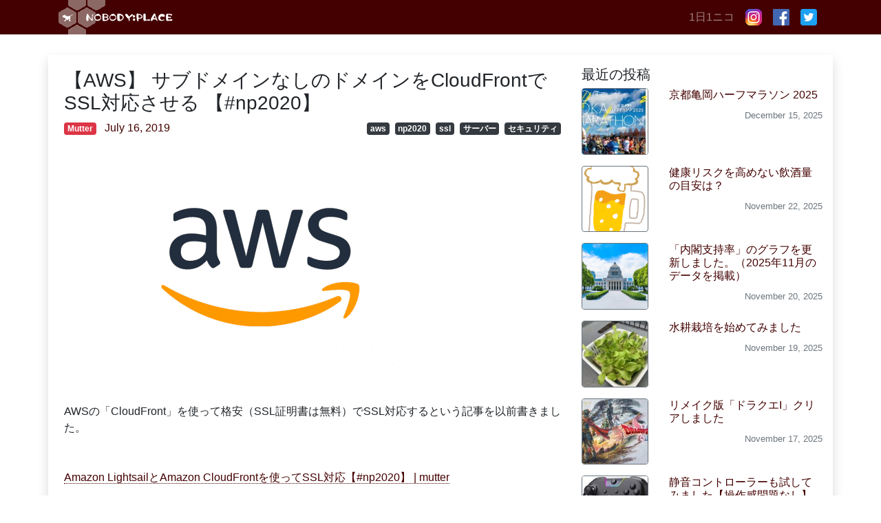

--- FILE ---
content_type: text/html; charset=UTF-8
request_url: https://nplll.com/2019/07/aws_cloudfrontssl_np2020/
body_size: 20579
content:
<!DOCTYPE html>
<html lang="ja">
<head>
<!-- Google Tag Manager -->
<script>(function(w,d,s,l,i){w[l]=w[l]||[];w[l].push({'gtm.start':
new Date().getTime(),event:'gtm.js'});var f=d.getElementsByTagName(s)[0],
j=d.createElement(s),dl=l!='dataLayer'?'&l='+l:'';j.async=true;j.src=
'https://www.googletagmanager.com/gtm.js?id='+i+dl;f.parentNode.insertBefore(j,f);
})(window,document,'script','dataLayer','GTM-K7DPZF2');</script>
<!-- End Google Tag Manager -->
<meta charset="UTF-8">
<meta name="viewport" content="width=device-width, initial-scale=1, shrink-to-fit=no">
<link rel="profile" href="https://gmpg.org/xfn/11">
<title>【AWS】 サブドメインなしのドメインをCloudFrontでSSL対応させる  【#np2020】 &#8211; NOBODY:PLACE</title>
<meta name='robots' content='max-image-preview:large' />
	<style>img:is([sizes="auto" i], [sizes^="auto," i]) { contain-intrinsic-size: 3000px 1500px }</style>
	<link rel="alternate" type="application/rss+xml" title="NOBODY:PLACE &raquo; フィード" href="https://feeds.feedburner.com/Nobodyplace-Mutter" />
<link rel="alternate" type="application/rss+xml" title="NOBODY:PLACE &raquo; コメントフィード" href="https://nplll.com/comments/feed/" />
<script type="text/javascript">
/* <![CDATA[ */
window._wpemojiSettings = {"baseUrl":"https:\/\/s.w.org\/images\/core\/emoji\/16.0.1\/72x72\/","ext":".png","svgUrl":"https:\/\/s.w.org\/images\/core\/emoji\/16.0.1\/svg\/","svgExt":".svg","source":{"concatemoji":"https:\/\/nplll.com\/wp-includes\/js\/wp-emoji-release.min.js"}};
/*! This file is auto-generated */
!function(s,n){var o,i,e;function c(e){try{var t={supportTests:e,timestamp:(new Date).valueOf()};sessionStorage.setItem(o,JSON.stringify(t))}catch(e){}}function p(e,t,n){e.clearRect(0,0,e.canvas.width,e.canvas.height),e.fillText(t,0,0);var t=new Uint32Array(e.getImageData(0,0,e.canvas.width,e.canvas.height).data),a=(e.clearRect(0,0,e.canvas.width,e.canvas.height),e.fillText(n,0,0),new Uint32Array(e.getImageData(0,0,e.canvas.width,e.canvas.height).data));return t.every(function(e,t){return e===a[t]})}function u(e,t){e.clearRect(0,0,e.canvas.width,e.canvas.height),e.fillText(t,0,0);for(var n=e.getImageData(16,16,1,1),a=0;a<n.data.length;a++)if(0!==n.data[a])return!1;return!0}function f(e,t,n,a){switch(t){case"flag":return n(e,"\ud83c\udff3\ufe0f\u200d\u26a7\ufe0f","\ud83c\udff3\ufe0f\u200b\u26a7\ufe0f")?!1:!n(e,"\ud83c\udde8\ud83c\uddf6","\ud83c\udde8\u200b\ud83c\uddf6")&&!n(e,"\ud83c\udff4\udb40\udc67\udb40\udc62\udb40\udc65\udb40\udc6e\udb40\udc67\udb40\udc7f","\ud83c\udff4\u200b\udb40\udc67\u200b\udb40\udc62\u200b\udb40\udc65\u200b\udb40\udc6e\u200b\udb40\udc67\u200b\udb40\udc7f");case"emoji":return!a(e,"\ud83e\udedf")}return!1}function g(e,t,n,a){var r="undefined"!=typeof WorkerGlobalScope&&self instanceof WorkerGlobalScope?new OffscreenCanvas(300,150):s.createElement("canvas"),o=r.getContext("2d",{willReadFrequently:!0}),i=(o.textBaseline="top",o.font="600 32px Arial",{});return e.forEach(function(e){i[e]=t(o,e,n,a)}),i}function t(e){var t=s.createElement("script");t.src=e,t.defer=!0,s.head.appendChild(t)}"undefined"!=typeof Promise&&(o="wpEmojiSettingsSupports",i=["flag","emoji"],n.supports={everything:!0,everythingExceptFlag:!0},e=new Promise(function(e){s.addEventListener("DOMContentLoaded",e,{once:!0})}),new Promise(function(t){var n=function(){try{var e=JSON.parse(sessionStorage.getItem(o));if("object"==typeof e&&"number"==typeof e.timestamp&&(new Date).valueOf()<e.timestamp+604800&&"object"==typeof e.supportTests)return e.supportTests}catch(e){}return null}();if(!n){if("undefined"!=typeof Worker&&"undefined"!=typeof OffscreenCanvas&&"undefined"!=typeof URL&&URL.createObjectURL&&"undefined"!=typeof Blob)try{var e="postMessage("+g.toString()+"("+[JSON.stringify(i),f.toString(),p.toString(),u.toString()].join(",")+"));",a=new Blob([e],{type:"text/javascript"}),r=new Worker(URL.createObjectURL(a),{name:"wpTestEmojiSupports"});return void(r.onmessage=function(e){c(n=e.data),r.terminate(),t(n)})}catch(e){}c(n=g(i,f,p,u))}t(n)}).then(function(e){for(var t in e)n.supports[t]=e[t],n.supports.everything=n.supports.everything&&n.supports[t],"flag"!==t&&(n.supports.everythingExceptFlag=n.supports.everythingExceptFlag&&n.supports[t]);n.supports.everythingExceptFlag=n.supports.everythingExceptFlag&&!n.supports.flag,n.DOMReady=!1,n.readyCallback=function(){n.DOMReady=!0}}).then(function(){return e}).then(function(){var e;n.supports.everything||(n.readyCallback(),(e=n.source||{}).concatemoji?t(e.concatemoji):e.wpemoji&&e.twemoji&&(t(e.twemoji),t(e.wpemoji)))}))}((window,document),window._wpemojiSettings);
/* ]]> */
</script>
<style id='wp-emoji-styles-inline-css' type='text/css'>

	img.wp-smiley, img.emoji {
		display: inline !important;
		border: none !important;
		box-shadow: none !important;
		height: 1em !important;
		width: 1em !important;
		margin: 0 0.07em !important;
		vertical-align: -0.1em !important;
		background: none !important;
		padding: 0 !important;
	}
</style>
<link rel='stylesheet' id='wp-block-library-css' href='https://nplll.com/wp-includes/css/dist/block-library/style.min.css' type='text/css' media='all' />
<style id='classic-theme-styles-inline-css' type='text/css'>
/*! This file is auto-generated */
.wp-block-button__link{color:#fff;background-color:#32373c;border-radius:9999px;box-shadow:none;text-decoration:none;padding:calc(.667em + 2px) calc(1.333em + 2px);font-size:1.125em}.wp-block-file__button{background:#32373c;color:#fff;text-decoration:none}
</style>
<style id='global-styles-inline-css' type='text/css'>
:root{--wp--preset--aspect-ratio--square: 1;--wp--preset--aspect-ratio--4-3: 4/3;--wp--preset--aspect-ratio--3-4: 3/4;--wp--preset--aspect-ratio--3-2: 3/2;--wp--preset--aspect-ratio--2-3: 2/3;--wp--preset--aspect-ratio--16-9: 16/9;--wp--preset--aspect-ratio--9-16: 9/16;--wp--preset--color--black: #000000;--wp--preset--color--cyan-bluish-gray: #abb8c3;--wp--preset--color--white: #fff;--wp--preset--color--pale-pink: #f78da7;--wp--preset--color--vivid-red: #cf2e2e;--wp--preset--color--luminous-vivid-orange: #ff6900;--wp--preset--color--luminous-vivid-amber: #fcb900;--wp--preset--color--light-green-cyan: #7bdcb5;--wp--preset--color--vivid-green-cyan: #00d084;--wp--preset--color--pale-cyan-blue: #8ed1fc;--wp--preset--color--vivid-cyan-blue: #0693e3;--wp--preset--color--vivid-purple: #9b51e0;--wp--preset--color--blue: #007bff;--wp--preset--color--indigo: #6610f2;--wp--preset--color--purple: #5533ff;--wp--preset--color--pink: #e83e8c;--wp--preset--color--red: #dc3545;--wp--preset--color--orange: #fd7e14;--wp--preset--color--yellow: #ffc107;--wp--preset--color--green: #28a745;--wp--preset--color--teal: #20c997;--wp--preset--color--cyan: #17a2b8;--wp--preset--color--gray: #6c757d;--wp--preset--color--gray-dark: #343a40;--wp--preset--gradient--vivid-cyan-blue-to-vivid-purple: linear-gradient(135deg,rgba(6,147,227,1) 0%,rgb(155,81,224) 100%);--wp--preset--gradient--light-green-cyan-to-vivid-green-cyan: linear-gradient(135deg,rgb(122,220,180) 0%,rgb(0,208,130) 100%);--wp--preset--gradient--luminous-vivid-amber-to-luminous-vivid-orange: linear-gradient(135deg,rgba(252,185,0,1) 0%,rgba(255,105,0,1) 100%);--wp--preset--gradient--luminous-vivid-orange-to-vivid-red: linear-gradient(135deg,rgba(255,105,0,1) 0%,rgb(207,46,46) 100%);--wp--preset--gradient--very-light-gray-to-cyan-bluish-gray: linear-gradient(135deg,rgb(238,238,238) 0%,rgb(169,184,195) 100%);--wp--preset--gradient--cool-to-warm-spectrum: linear-gradient(135deg,rgb(74,234,220) 0%,rgb(151,120,209) 20%,rgb(207,42,186) 40%,rgb(238,44,130) 60%,rgb(251,105,98) 80%,rgb(254,248,76) 100%);--wp--preset--gradient--blush-light-purple: linear-gradient(135deg,rgb(255,206,236) 0%,rgb(152,150,240) 100%);--wp--preset--gradient--blush-bordeaux: linear-gradient(135deg,rgb(254,205,165) 0%,rgb(254,45,45) 50%,rgb(107,0,62) 100%);--wp--preset--gradient--luminous-dusk: linear-gradient(135deg,rgb(255,203,112) 0%,rgb(199,81,192) 50%,rgb(65,88,208) 100%);--wp--preset--gradient--pale-ocean: linear-gradient(135deg,rgb(255,245,203) 0%,rgb(182,227,212) 50%,rgb(51,167,181) 100%);--wp--preset--gradient--electric-grass: linear-gradient(135deg,rgb(202,248,128) 0%,rgb(113,206,126) 100%);--wp--preset--gradient--midnight: linear-gradient(135deg,rgb(2,3,129) 0%,rgb(40,116,252) 100%);--wp--preset--font-size--small: 13px;--wp--preset--font-size--medium: 20px;--wp--preset--font-size--large: 36px;--wp--preset--font-size--x-large: 42px;--wp--preset--spacing--20: 0.44rem;--wp--preset--spacing--30: 0.67rem;--wp--preset--spacing--40: 1rem;--wp--preset--spacing--50: 1.5rem;--wp--preset--spacing--60: 2.25rem;--wp--preset--spacing--70: 3.38rem;--wp--preset--spacing--80: 5.06rem;--wp--preset--shadow--natural: 6px 6px 9px rgba(0, 0, 0, 0.2);--wp--preset--shadow--deep: 12px 12px 50px rgba(0, 0, 0, 0.4);--wp--preset--shadow--sharp: 6px 6px 0px rgba(0, 0, 0, 0.2);--wp--preset--shadow--outlined: 6px 6px 0px -3px rgba(255, 255, 255, 1), 6px 6px rgba(0, 0, 0, 1);--wp--preset--shadow--crisp: 6px 6px 0px rgba(0, 0, 0, 1);}:where(.is-layout-flex){gap: 0.5em;}:where(.is-layout-grid){gap: 0.5em;}body .is-layout-flex{display: flex;}.is-layout-flex{flex-wrap: wrap;align-items: center;}.is-layout-flex > :is(*, div){margin: 0;}body .is-layout-grid{display: grid;}.is-layout-grid > :is(*, div){margin: 0;}:where(.wp-block-columns.is-layout-flex){gap: 2em;}:where(.wp-block-columns.is-layout-grid){gap: 2em;}:where(.wp-block-post-template.is-layout-flex){gap: 1.25em;}:where(.wp-block-post-template.is-layout-grid){gap: 1.25em;}.has-black-color{color: var(--wp--preset--color--black) !important;}.has-cyan-bluish-gray-color{color: var(--wp--preset--color--cyan-bluish-gray) !important;}.has-white-color{color: var(--wp--preset--color--white) !important;}.has-pale-pink-color{color: var(--wp--preset--color--pale-pink) !important;}.has-vivid-red-color{color: var(--wp--preset--color--vivid-red) !important;}.has-luminous-vivid-orange-color{color: var(--wp--preset--color--luminous-vivid-orange) !important;}.has-luminous-vivid-amber-color{color: var(--wp--preset--color--luminous-vivid-amber) !important;}.has-light-green-cyan-color{color: var(--wp--preset--color--light-green-cyan) !important;}.has-vivid-green-cyan-color{color: var(--wp--preset--color--vivid-green-cyan) !important;}.has-pale-cyan-blue-color{color: var(--wp--preset--color--pale-cyan-blue) !important;}.has-vivid-cyan-blue-color{color: var(--wp--preset--color--vivid-cyan-blue) !important;}.has-vivid-purple-color{color: var(--wp--preset--color--vivid-purple) !important;}.has-black-background-color{background-color: var(--wp--preset--color--black) !important;}.has-cyan-bluish-gray-background-color{background-color: var(--wp--preset--color--cyan-bluish-gray) !important;}.has-white-background-color{background-color: var(--wp--preset--color--white) !important;}.has-pale-pink-background-color{background-color: var(--wp--preset--color--pale-pink) !important;}.has-vivid-red-background-color{background-color: var(--wp--preset--color--vivid-red) !important;}.has-luminous-vivid-orange-background-color{background-color: var(--wp--preset--color--luminous-vivid-orange) !important;}.has-luminous-vivid-amber-background-color{background-color: var(--wp--preset--color--luminous-vivid-amber) !important;}.has-light-green-cyan-background-color{background-color: var(--wp--preset--color--light-green-cyan) !important;}.has-vivid-green-cyan-background-color{background-color: var(--wp--preset--color--vivid-green-cyan) !important;}.has-pale-cyan-blue-background-color{background-color: var(--wp--preset--color--pale-cyan-blue) !important;}.has-vivid-cyan-blue-background-color{background-color: var(--wp--preset--color--vivid-cyan-blue) !important;}.has-vivid-purple-background-color{background-color: var(--wp--preset--color--vivid-purple) !important;}.has-black-border-color{border-color: var(--wp--preset--color--black) !important;}.has-cyan-bluish-gray-border-color{border-color: var(--wp--preset--color--cyan-bluish-gray) !important;}.has-white-border-color{border-color: var(--wp--preset--color--white) !important;}.has-pale-pink-border-color{border-color: var(--wp--preset--color--pale-pink) !important;}.has-vivid-red-border-color{border-color: var(--wp--preset--color--vivid-red) !important;}.has-luminous-vivid-orange-border-color{border-color: var(--wp--preset--color--luminous-vivid-orange) !important;}.has-luminous-vivid-amber-border-color{border-color: var(--wp--preset--color--luminous-vivid-amber) !important;}.has-light-green-cyan-border-color{border-color: var(--wp--preset--color--light-green-cyan) !important;}.has-vivid-green-cyan-border-color{border-color: var(--wp--preset--color--vivid-green-cyan) !important;}.has-pale-cyan-blue-border-color{border-color: var(--wp--preset--color--pale-cyan-blue) !important;}.has-vivid-cyan-blue-border-color{border-color: var(--wp--preset--color--vivid-cyan-blue) !important;}.has-vivid-purple-border-color{border-color: var(--wp--preset--color--vivid-purple) !important;}.has-vivid-cyan-blue-to-vivid-purple-gradient-background{background: var(--wp--preset--gradient--vivid-cyan-blue-to-vivid-purple) !important;}.has-light-green-cyan-to-vivid-green-cyan-gradient-background{background: var(--wp--preset--gradient--light-green-cyan-to-vivid-green-cyan) !important;}.has-luminous-vivid-amber-to-luminous-vivid-orange-gradient-background{background: var(--wp--preset--gradient--luminous-vivid-amber-to-luminous-vivid-orange) !important;}.has-luminous-vivid-orange-to-vivid-red-gradient-background{background: var(--wp--preset--gradient--luminous-vivid-orange-to-vivid-red) !important;}.has-very-light-gray-to-cyan-bluish-gray-gradient-background{background: var(--wp--preset--gradient--very-light-gray-to-cyan-bluish-gray) !important;}.has-cool-to-warm-spectrum-gradient-background{background: var(--wp--preset--gradient--cool-to-warm-spectrum) !important;}.has-blush-light-purple-gradient-background{background: var(--wp--preset--gradient--blush-light-purple) !important;}.has-blush-bordeaux-gradient-background{background: var(--wp--preset--gradient--blush-bordeaux) !important;}.has-luminous-dusk-gradient-background{background: var(--wp--preset--gradient--luminous-dusk) !important;}.has-pale-ocean-gradient-background{background: var(--wp--preset--gradient--pale-ocean) !important;}.has-electric-grass-gradient-background{background: var(--wp--preset--gradient--electric-grass) !important;}.has-midnight-gradient-background{background: var(--wp--preset--gradient--midnight) !important;}.has-small-font-size{font-size: var(--wp--preset--font-size--small) !important;}.has-medium-font-size{font-size: var(--wp--preset--font-size--medium) !important;}.has-large-font-size{font-size: var(--wp--preset--font-size--large) !important;}.has-x-large-font-size{font-size: var(--wp--preset--font-size--x-large) !important;}
:where(.wp-block-post-template.is-layout-flex){gap: 1.25em;}:where(.wp-block-post-template.is-layout-grid){gap: 1.25em;}
:where(.wp-block-columns.is-layout-flex){gap: 2em;}:where(.wp-block-columns.is-layout-grid){gap: 2em;}
:root :where(.wp-block-pullquote){font-size: 1.5em;line-height: 1.6;}
</style>
<link rel='stylesheet' id='toc-screen-css' href='https://nplll.com/wp-content/plugins/table-of-contents-plus/screen.min.css' type='text/css' media='all' />
<link rel='stylesheet' id='child-understrap-styles-css' href='https://nplll.com/wp-content/themes/understrap-child/css/child-theme.min.css?20221021155435' type='text/css' media='all' />
<link rel='stylesheet' id='jquery-lazyloadxt-spinner-css-css' href='//nplll.com/wp-content/plugins/a3-lazy-load/assets/css/jquery.lazyloadxt.spinner.css' type='text/css' media='all' />
<link rel='stylesheet' id='a3a3_lazy_load-css' href='//nplll.com/wp-content/uploads/sites/2/sass/a3_lazy_load.min.css' type='text/css' media='all' />
<link rel='stylesheet' id='prism-theme-css' href='https://nplll.com/wp-content/plugins/ank-prism-for-wp/out/prism-css.min.css' type='text/css' media='all' />
<script type="text/javascript" src="https://nplll.com/wp-includes/js/jquery/jquery.min.js" id="jquery-core-js"></script>
<script type="text/javascript" src="https://nplll.com/wp-includes/js/jquery/jquery-migrate.min.js" id="jquery-migrate-js"></script>
<link rel="https://api.w.org/" href="https://nplll.com/wp-json/" /><link rel="alternate" title="JSON" type="application/json" href="https://nplll.com/wp-json/wp/v2/posts/15947" /><link rel="EditURI" type="application/rsd+xml" title="RSD" href="https://nplll.com/xmlrpc.php?rsd" />
<link rel="canonical" href="https://nplll.com/2019/07/aws_cloudfrontssl_np2020/" />
<link rel="alternate" title="oEmbed (JSON)" type="application/json+oembed" href="https://nplll.com/wp-json/oembed/1.0/embed?url=https%3A%2F%2Fnplll.com%2F2019%2F07%2Faws_cloudfrontssl_np2020%2F" />
<link rel="alternate" title="oEmbed (XML)" type="text/xml+oembed" href="https://nplll.com/wp-json/oembed/1.0/embed?url=https%3A%2F%2Fnplll.com%2F2019%2F07%2Faws_cloudfrontssl_np2020%2F&#038;format=xml" />
<script src='https://wordpress.is1977.com/?dm=18a1b866efcb7ac074d5edf2d3de2019&amp;action=load&amp;blogid=2&amp;siteid=1&amp;t=1993657971&amp;back=https%3A%2F%2Fnplll.com%2F2019%2F07%2Faws_cloudfrontssl_np2020%2F' type='text/javascript'></script><meta name="mobile-web-app-capable" content="yes">
<meta name="apple-mobile-web-app-capable" content="yes">
<meta name="apple-mobile-web-app-title" content="NOBODY:PLACE - ">
<link rel="icon" href="https://nplll.com/wp-content/uploads/sites/2/2020/04/sushi.png" sizes="32x32" />
<link rel="icon" href="https://nplll.com/wp-content/uploads/sites/2/2020/04/sushi.png" sizes="192x192" />
<link rel="apple-touch-icon" href="https://nplll.com/wp-content/uploads/sites/2/2020/04/sushi.png" />
<meta name="msapplication-TileImage" content="https://nplll.com/wp-content/uploads/sites/2/2020/04/sushi.png" />
<!-- OGP -->
<meta property="og:type" content="blog">
<meta property="og:description" content="AWSの「CloudFront」を使って格安（SSL証明書は無料）でSSL対応するという記事を以前書きました。


Amazon LightsailとAmazon CloudFrontを使ってSSL対">
<meta property="og:title" content="【AWS】 サブドメインなしのドメインをCloudFrontでSSL対応させる  【#np2020】">
<meta property="og:url" content="https://nplll.com/2019/07/aws_cloudfrontssl_np2020/">
<meta property="og:image" content="https://nplll.com/wp-content/uploads/sites/2/2019/09/aws_logo_smile_1200x630.png">
<meta property="og:site_name" content="NOBODY:PLACE">
<meta property="og:locale" content="ja_JP" />
<meta property="fb:app_id" content="216671652587553">
<!-- /OGP -->
<script data-ad-client="ca-pub-9027550864259263" async src="https://pagead2.googlesyndication.com/pagead/js/adsbygoogle.js"></script>
</head>

<body data-rsssl=1 class="wp-singular post-template-default single single-post postid-15947 single-format-standard wp-embed-responsive wp-theme-understrap wp-child-theme-understrap-child metaslider-plugin">
<!-- Google Tag Manager (noscript) -->
<noscript><iframe src="https://www.googletagmanager.com/ns.html?id=GTM-K7DPZF2"
height="0" width="0" style="display:none;visibility:hidden"></iframe></noscript>
<!-- End Google Tag Manager (noscript) -->
<div class="site" id="page">

	<!-- ******************* The Navbar Area ******************* -->
	<div id="wrapper-navbar" itemscope itemtype="http://schema.org/WebSite">

		<a class="skip-link sr-only sr-only-focusable" href="#content">コンテンツへスキップ</a>

		<nav class="navbar navbar-expand-md navbar-dark bg-primary py-0">

					<div class="container">
		
					<!-- Your site title as branding in the menu -->
					
						
							<a class="navbar-brand" rel="home" href="https://nplll.com/" title="NOBODY:PLACE" itemprop="url"><img src="https://nplll.com/wp-content/themes/understrap-child/img/title.gif" alt="NOBODY:PLACE"></a>

						

					<!-- end custom logo -->

				<button class="navbar-toggler" type="button" data-toggle="collapse" data-target="#navbarNavDropdown" aria-controls="navbarNavDropdown" aria-expanded="false" aria-label="ナビゲーション切り替え">
					<span class="navbar-toggler-icon"></span>
				</button>
                <div id="navbarNavDropdown" class="navbar-collapse collapse" style="">
                    <ul id="main-menu" class="navbar-nav ml-auto">
                        <li class="nav-item">
                            <a target="_self" href="http://1ni.co" class="nav-link">1日1ニコ</a>
                        </li>
                        <li class="nav-item">
                            <a target="_self" href="https://www.instagram.com/nobodyplace/" class="nav-link">
                                <img src="https://nplll.com/wp-content/themes/understrap-child/img/icon/instagram_24.png">
                            </a>
                        </li>
                        <li class="nav-item">
                            <a target="_self" href="https://www.facebook.com/ippei.suzuki" class="nav-link"><img src="https://nplll.com/wp-content/themes/understrap-child/img/icon/facebook_72.png"></a></li> <li class="nav-item"><a target="_self" href="https://twitter.com/nobodyplace" class="nav-link">
                                <img src="https://nplll.com/wp-content/themes/understrap-child/img/icon/twitter_72.png">
                            </a>
                        </li>
                    </ul>
                </div>
						</div><!-- .container -->
			
		</nav><!-- .site-navigation -->

	</div><!-- #wrapper-navbar end -->

<div class="wrapper" id="single-wrapper">

	<div class="container shadow pt-3" id="content" tabindex="-1">

		<div class="row">

			<!-- Do the left sidebar check -->
			

<div class="col-md-8 content-area" id="primary">

			<main class="site-main pt-md-1 pl-md-2" id="main">
                <section class="tumblr-thumbnails d-none mb-n3 mb-lg-5">
    <iframe width="100%" height="69px" frameborder="0" scrolling="no" src="//th.nplll.com/list/nobodyplaceisback"></iframe>
</section>
				
					
<article class="post-15947 post type-post status-publish format-standard has-post-thumbnail hentry category-mutter tag-aws tag-np2020 tag-ssl tag-server tag-security" id="post-15947">

	<header class="entry-header">

		<h1 class="entry-title h3">【AWS】 サブドメインなしのドメインをCloudFrontでSSL対応させる  【#np2020】</h1>
        <div class="entry-meta mb-4">
            <section class="row">
                <section class="col-sm-5">
                    <ul class="list-inline">
                        <li class="list-inline-item"><span class="badge badge-danger"><a href="https://nplll.com/category/mutter/" rel="category tag">Mutter</a></span></li>                        <li class="list-inline-item"><span class="posted-on"><a href="https://nplll.com/2019/07/aws_cloudfrontssl_np2020/"><time class="entry-date published updated" datetime="2019-07-16T20:00:00+09:00">July 16, 2019</time></a></span></li>                    </ul>
                </section>
                <section class="col-sm-7 text-sm-right">
                    <ul class="list-inline"><li class="list-inline-item"><span class="badge badge-dark"><a href="https://nplll.com/tag/aws/" rel="tag">aws</a></span></li><li class="list-inline-item"><span class="badge badge-dark"><a href="https://nplll.com/tag/np2020/" rel="tag">np2020</a></span></li><li class="list-inline-item"><span class="badge badge-dark"><a href="https://nplll.com/tag/ssl/" rel="tag">ssl</a></span></li><li class="list-inline-item"><span class="badge badge-dark"><a href="https://nplll.com/tag/server/" rel="tag">サーバー</a></span></li><li class="list-inline-item"><span class="badge badge-dark"><a href="https://nplll.com/tag/security/" rel="tag">セキュリティ</a></span></li></ul>                </section>
            </section>
        </div><!-- .entry-meta -->

	</header><!-- .entry-header -->
	<img width="571" height="300" src="//nplll.com/wp-content/plugins/a3-lazy-load/assets/images/lazy_placeholder.gif" data-lazy-type="image" data-src="https://nplll.com/wp-content/uploads/sites/2/2019/09/aws_logo_smile_1200x630-571x300.png" class="lazy lazy-hidden mb-5 wp-post-image" alt="AWS logo" title="AWS logo" decoding="async" srcset="" data-srcset="https://nplll.com/wp-content/uploads/sites/2/2019/09/aws_logo_smile_1200x630-571x300.png 571w, https://nplll.com/wp-content/uploads/sites/2/2019/09/aws_logo_smile_1200x630-768x403.png 768w, https://nplll.com/wp-content/uploads/sites/2/2019/09/aws_logo_smile_1200x630-1024x538.png 1024w, https://nplll.com/wp-content/uploads/sites/2/2019/09/aws_logo_smile_1200x630.png 1200w" sizes="(max-width: 571px) 100vw, 571px" /><noscript><img width="571" height="300" src="https://nplll.com/wp-content/uploads/sites/2/2019/09/aws_logo_smile_1200x630-571x300.png" class="mb-5 wp-post-image" alt="AWS logo" title="AWS logo" decoding="async" srcset="https://nplll.com/wp-content/uploads/sites/2/2019/09/aws_logo_smile_1200x630-571x300.png 571w, https://nplll.com/wp-content/uploads/sites/2/2019/09/aws_logo_smile_1200x630-768x403.png 768w, https://nplll.com/wp-content/uploads/sites/2/2019/09/aws_logo_smile_1200x630-1024x538.png 1024w, https://nplll.com/wp-content/uploads/sites/2/2019/09/aws_logo_smile_1200x630.png 1200w" sizes="(max-width: 571px) 100vw, 571px" /></noscript>
	<div class="entry-content">

		AWSの「CloudFront」を使って格安（SSL証明書は無料）でSSL対応するという記事を以前書きました。<br />
<span id="more-15947"></span><br />
<br />
<a href="https://nplll.com/archives/2019/04/ssl_for_amazon_lightsail_np2020.php" target="_blank" class="OutLink" rel="noopener noreferrer">Amazon LightsailとAmazon CloudFrontを使ってSSL対応【#np2020】 | mutter</a><br />
<br />
実際運用してみると、CloudFrontに掛かる費用は12ヶ月間の無料枠内に収まっていてしばらくは無料、無料枠がなくなったあとの料金を試算してみても月$1いくかどうかぐらいなので、Route53に掛かる料金を考えてもかなりお得です。これで全ドメインの全サブドメインをSSL化出来ているので。<br />
<br />
<!--more--><br />
<br />
<br />
<h3>サブドメイン無しのドメインにCloudFrontを設定してみると</h3>
ここまで管理しているサイトをいくつか対応させてきましたが、いずれも「www.exsample.com」のようにサブドメインを持つドメインでした。同じ要領でサブドメインを持たない場合もSSLに対応させようところ、怒られてしまいました。<br />
<br />
設定したのはニコニコ動画に関する話題を更新しているブログ「<a href="https://1ni.co/" target="_blank" rel="noopener noreferrer">1ni.co</a>」。いつも通りに、CloudFrontの設定をして、Route53でCloudFrontをドメインのCNAMEに設定しようとすると……<br />
<br />
<br />
<img decoding="async" alt="16_02.jpg" src="//nplll.com/wp-content/plugins/a3-lazy-load/assets/images/lazy_placeholder.gif" data-lazy-type="image" data-src="https://nplll-static.s3-ap-northeast-1.amazonaws.com/assets/2019/07/16_02.jpg" width="410" height="151" class="lazy lazy-hidden mt-image-none" /><noscript><img decoding="async" alt="16_02.jpg" src="https://nplll-static.s3-ap-northeast-1.amazonaws.com/assets/2019/07/16_02.jpg" width="410" height="151" class="mt-image-none" /></noscript>
<br />
<br />
<blockquote>[RRSet of type CNAME with DNS name 1ni.co. is not permitted at apex in zone 1ni.co.]</blockquote>
<br />
<br />
<br />
<div class="aicp">
<script async src="https://pagead2.googlesyndication.com/pagead/js/adsbygoogle.js"></script>
<ins class="adsbygoogle"
    style="display:block; text-align:center;"
    data-ad-layout="in-article"
    data-ad-format="fluid"
    data-ad-client="ca-pub-9027550864259263"
    data-ad-slot="5967245034"></ins>
<script>
    (adsbygoogle = window.adsbygoogle || []).push({});
</script>
</div><h3>解決方法： Aレコード+エイリアスで解決出来ます</h3>
<blockquote class="q"><a href="https://blog.takuros.net/entry/20130107/1357520635"><img decoding="async" src="//nplll.com/wp-content/plugins/a3-lazy-load/assets/images/lazy_placeholder.gif" data-lazy-type="image" data-src="//blog.takuros.net/entry/20130107/1357520635" class="lazy lazy-hidden q-thumbnail-cap" /><noscript><img decoding="async" src="//blog.takuros.net/entry/20130107/1357520635" class="q-thumbnail-cap" /></noscript></a><p class="q-title"><a href="https://blog.takuros.net/entry/20130107/1357520635">Amazon S3のルートドメインでのWebホスティング機能を試してみた &#8211; プログラマでありたい</a></p><p class="q-text">S3 Web Hostingでドメインの設定をする場合は、CNameを利用することにより実現しています。そしてRFC 1034の規定でトップレベルドメイン（ホスト名無しのドメイン）は、Aレコード（IPアドレス指定）である必要があります。というところで、ルートドメインでのS3のWebホストが出来ませんでした。<a href="http://d.hatena.ne.jp/dkfj/20121009/1349796375" target="_blank" rel="noopener noreferrer">この辺りの事情は、以前調べて書いています</a>。ちなみにELBでも同様なのですが、Amazon独自のエイリアス機能により回避されていました。</p><hr class="clear hidden" /></blockquote>
<br />
<br />
記事は6年以上前のもので話題はS3の設定に関するものですが、これがSSLでも有効です。記事内の手順2に従ってSSLを設定したCloudFrontをエイリアスに設定すればOKです。すぐに反映されて、SSLが有効になります。<br />
<br />
<br />
<br />
設定する前になんとなーく「サブドメインなしのドメインにCNAMEって付けられなかったんじゃなかったっけ……」とは思っていたんですが、やってみて実際に出来なかったときは焦りました。でもなんとか回避策が用意されていて良かったです。一安心。<br />
<br />
<br />

		
	</div><!-- .entry-content -->

	<footer class="entry-footer">
        <section class="sns row my-5">
    <section class="col">
        <ul class="nav justify-content-end">
            <li class="nav-item pl-2">
                <a
                    class="btn btn-social btn-twitter btn-sm"
                    href="//twitter.com/intent/tweet?url=https%3A%2F%2Fnplll.com%2F2019%2F07%2Faws_cloudfrontssl_np2020%2F&text=%E3%80%90AWS%E3%80%91+%E3%82%B5%E3%83%96%E3%83%89%E3%83%A1%E3%82%A4%E3%83%B3%E3%81%AA%E3%81%97%E3%81%AE%E3%83%89%E3%83%A1%E3%82%A4%E3%83%B3%E3%82%92CloudFront%E3%81%A7SSL%E5%AF%BE%E5%BF%9C%E3%81%95%E3%81%9B%E3%82%8B++%E3%80%90%23np2020%E3%80%91｜NOBODY:PLACE&tw_p=tweetbutton"
                    onclick="javascript:window.open(this.href, '', 'menubar=no,toolbar=no,resizable=yes,scrollbars=yes,height=300,width=600');return false;">
                  <span class="fab fa-twitter"></span>Twitter
                </a>
            </li>
            <li class="nav-item pl-2">
                <a
                    class="btn btn-social btn-facebook btn-sm"
                    href="//www.facebook.com/sharer.php?src=bm&u=https%3A%2F%2Fnplll.com%2F2019%2F07%2Faws_cloudfrontssl_np2020%2F&t=%E3%80%90AWS%E3%80%91+%E3%82%B5%E3%83%96%E3%83%89%E3%83%A1%E3%82%A4%E3%83%B3%E3%81%AA%E3%81%97%E3%81%AE%E3%83%89%E3%83%A1%E3%82%A4%E3%83%B3%E3%82%92CloudFront%E3%81%A7SSL%E5%AF%BE%E5%BF%9C%E3%81%95%E3%81%9B%E3%82%8B++%E3%80%90%23np2020%E3%80%91｜NOBODY:PLACE"
                    onclick="javascript:window.open(this.href, '', 'menubar=no,toolbar=no,resizable=yes,scrollbars=yes,height=300,width=600');return false;">
                  <span class="fab fa-facebook-f"></span>Facebook
                </a>
            </li>
            <li class="nav-item pl-2">
                <a
                    class="btn btn-social btn-hatenab btn-sm"
                    href="//b.hatena.ne.jp/entry/panel/?url=https%3A%2F%2Fnplll.com%2F2019%2F07%2Faws_cloudfrontssl_np2020%2F"
                    onclick="javascript:window.open(this.href, '', 'menubar=no,toolbar=no,resizable=yes,scrollbars=yes,height=400,width=510');return false;">
                  <span class="fa fa-hatenab"></span>Bookmark
                </a>
            </li>
        </ul>
    </section>
</section>
	</footer><!-- .entry-footer -->

</article><!-- #post-## -->

							<nav class="container navigation post-navigation my-5">
			<h2 class="sr-only">投稿ナビゲーション</h2>
			<div class="row nav-links justify-content-between">
				<span class="nav-previous"><a href="https://nplll.com/2019/07/done25/" rel="prev"><i class="fa fa-angle-left"></i>&nbsp;選挙done（第25回参議院議員通常選挙）</a></span><span class="nav-next"><a href="https://nplll.com/2019/07/post_4147/" rel="next">大泉洋と山田家の人々「ありがとうの歌」&nbsp;<i class="fa fa-angle-right"></i></a></span>			</div><!-- .nav-links -->
		</nav><!-- .navigation -->
		
                    <section class="row">
                        <div class="aicp">
<script async src="https://pagead2.googlesyndication.com/pagead/js/adsbygoogle.js"></script>
<!-- ディスプレイ広告 -->
<ins class="adsbygoogle"
     style="display:block"
     data-ad-client="ca-pub-9027550864259263"
     data-ad-slot="1746311881"
     data-ad-format="auto"
     data-full-width-responsive="true"></ins>
<script>
     (adsbygoogle = window.adsbygoogle || []).push({});
</script>
</div>                    </section>

                    <div class='yarpp yarpp-related yarpp-related-website yarpp-template-yarpp-template-nplll'>
<section class="my-5">
    <h3 class="h5 mb-2">Related Posts</h3>
    <section class="row">
	        <div class="col-6 col-sm-4 col-md-3 mb-3">
            <section class="card img-thumbnail">
                <a href="https://nplll.com/2019/04/ssl_for_amazon_lightsail_np2020/">
                    <img src="https://nplll-static.s3-ap-northeast-1.amazonaws.com/assets/2019/04/Amazon_Lightsail_Network.jpg" class="card-img-top">                </a>
                <section class="card-body px-2 py-3">
                    <h6 class="card-title">
                        <a href="https://nplll.com/2019/04/ssl_for_amazon_lightsail_np2020/">Amazon LightsailとAmazon CloudFrontを使ってSSL対応【#np2020】</a>
                    </h6>
                    <p class="text-right text-secondary">
                        <small><time class="entry-date published updated" datetime="2019-04-28T12:00:00+09:00">April 28, 2019</time></small>
                    </p>
                </section>
            </section>
        </div>
	        <div class="col-6 col-sm-4 col-md-3 mb-3">
            <section class="card img-thumbnail">
                <a href="https://nplll.com/2019/08/aws_lightsail_v2_np2020/">
                    <img width="150" height="150" src="//nplll.com/wp-content/plugins/a3-lazy-load/assets/images/lazy_placeholder.gif" data-lazy-type="image" data-src="https://nplll.com/wp-content/uploads/sites/2/2019/08/amazon_lightsail-150x150.png" class="lazy lazy-hidden card-img-top wp-post-image" alt="Amazon Lightsail" decoding="async" loading="lazy" /><noscript><img width="150" height="150" src="https://nplll.com/wp-content/uploads/sites/2/2019/08/amazon_lightsail-150x150.png" class="card-img-top wp-post-image" alt="Amazon Lightsail" decoding="async" loading="lazy" /></noscript>                </a>
                <section class="card-body px-2 py-3">
                    <h6 class="card-title">
                        <a href="https://nplll.com/2019/08/aws_lightsail_v2_np2020/">AWS Lightsailのプラン変更その後【#np2020】</a>
                    </h6>
                    <p class="text-right text-secondary">
                        <small><time class="entry-date published updated" datetime="2019-08-07T20:00:00+09:00">August 07, 2019</time></small>
                    </p>
                </section>
            </section>
        </div>
	        <div class="col-6 col-sm-4 col-md-3 mb-3">
            <section class="card img-thumbnail">
                <a href="https://nplll.com/2019/05/wordpress_ssl_multi_domain_np2020/">
                    <img src="https://nplll-static.s3-ap-northeast-1.amazonaws.com/assets/2019/04/Amazon_Lightsail_Network.jpg" class="card-img-top">                </a>
                <section class="card-body px-2 py-3">
                    <h6 class="card-title">
                        <a href="https://nplll.com/2019/05/wordpress_ssl_multi_domain_np2020/">WordPressをマルチドメイン化してSSL対応【#np2020】</a>
                    </h6>
                    <p class="text-right text-secondary">
                        <small><time class="entry-date published updated" datetime="2019-05-04T12:00:00+09:00">May 04, 2019</time></small>
                    </p>
                </section>
            </section>
        </div>
	        <div class="col-6 col-sm-4 col-md-3 mb-3">
            <section class="card img-thumbnail">
                <a href="https://nplll.com/2019/04/amazon_lightsail_apache24_php7_np2020/">
                    <img width="150" height="150" src="//nplll.com/wp-content/plugins/a3-lazy-load/assets/images/lazy_placeholder.gif" data-lazy-type="image" data-src="https://nplll.com/wp-content/uploads/sites/2/2019/08/amazon_lightsail-150x150.png" class="lazy lazy-hidden card-img-top wp-post-image" alt="Amazon Lightsail" decoding="async" loading="lazy" /><noscript><img width="150" height="150" src="https://nplll.com/wp-content/uploads/sites/2/2019/08/amazon_lightsail-150x150.png" class="card-img-top wp-post-image" alt="Amazon Lightsail" decoding="async" loading="lazy" /></noscript>                </a>
                <section class="card-body px-2 py-3">
                    <h6 class="card-title">
                        <a href="https://nplll.com/2019/04/amazon_lightsail_apache24_php7_np2020/">Amazon Lightsailを準備して静的サイトをデプロイする（Apache2.4+PHP7）【#np2020】</a>
                    </h6>
                    <p class="text-right text-secondary">
                        <small><time class="entry-date published updated" datetime="2019-04-27T12:00:00+09:00">April 27, 2019</time></small>
                    </p>
                </section>
            </section>
        </div>
	        <div class="col-6 col-sm-4 col-md-3 mb-3">
            <section class="card img-thumbnail">
                <a href="https://nplll.com/2019/04/use_amazon_lightsail_instead_of_sakura_vps/">
                    <img width="150" height="150" src="//nplll.com/wp-content/plugins/a3-lazy-load/assets/images/lazy_placeholder.gif" data-lazy-type="image" data-src="https://nplll.com/wp-content/uploads/sites/2/2019/08/amazon_lightsail-150x150.png" class="lazy lazy-hidden card-img-top wp-post-image" alt="Amazon Lightsail" decoding="async" loading="lazy" /><noscript><img width="150" height="150" src="https://nplll.com/wp-content/uploads/sites/2/2019/08/amazon_lightsail-150x150.png" class="card-img-top wp-post-image" alt="Amazon Lightsail" decoding="async" loading="lazy" /></noscript>                </a>
                <section class="card-body px-2 py-3">
                    <h6 class="card-title">
                        <a href="https://nplll.com/2019/04/use_amazon_lightsail_instead_of_sakura_vps/">「さくらのVPS」ではなく「Amazon Lightsail」の利用を検討【#np2020】</a>
                    </h6>
                    <p class="text-right text-secondary">
                        <small><time class="entry-date published updated" datetime="2019-04-17T12:00:00+09:00">April 17, 2019</time></small>
                    </p>
                </section>
            </section>
        </div>
	        <div class="col-6 col-sm-4 col-md-3 mb-3">
            <section class="card img-thumbnail">
                <a href="https://nplll.com/2020/08/aws-lightsail-upgrade/">
                    <img width="150" height="150" src="//nplll.com/wp-content/plugins/a3-lazy-load/assets/images/lazy_placeholder.gif" data-lazy-type="image" data-src="https://nplll.com/wp-content/uploads/sites/2/2020/08/Amazon_Lightsail-150x150-1597126063.png" class="lazy lazy-hidden card-img-top wp-post-image" alt="Amazon Lightsail" decoding="async" loading="lazy" /><noscript><img width="150" height="150" src="https://nplll.com/wp-content/uploads/sites/2/2020/08/Amazon_Lightsail-150x150-1597126063.png" class="card-img-top wp-post-image" alt="Amazon Lightsail" decoding="async" loading="lazy" /></noscript>                </a>
                <section class="card-body px-2 py-3">
                    <h6 class="card-title">
                        <a href="https://nplll.com/2020/08/aws-lightsail-upgrade/">Amazon Lightsail インスタンスをアップグレードしました。</a>
                    </h6>
                    <p class="text-right text-secondary">
                        <small><time class="entry-date published updated" datetime="2020-08-09T20:00:18+09:00">August 09, 2020</time></small>
                    </p>
                </section>
            </section>
        </div>
	        <div class="col-6 col-sm-4 col-md-3 mb-3">
            <section class="card img-thumbnail">
                <a href="https://nplll.com/2020/08/thanks-and-goodbye-sakura-internet/">
                    <img width="150" height="150" src="//nplll.com/wp-content/plugins/a3-lazy-load/assets/images/lazy_placeholder.gif" data-lazy-type="image" data-src="https://nplll.com/wp-content/uploads/sites/2/2020/08/sakura-vps-150x150-1597125988.png" class="lazy lazy-hidden card-img-top wp-post-image" alt="さくらのVPS" decoding="async" loading="lazy" /><noscript><img width="150" height="150" src="https://nplll.com/wp-content/uploads/sites/2/2020/08/sakura-vps-150x150-1597125988.png" class="card-img-top wp-post-image" alt="さくらのVPS" decoding="async" loading="lazy" /></noscript>                </a>
                <section class="card-body px-2 py-3">
                    <h6 class="card-title">
                        <a href="https://nplll.com/2020/08/thanks-and-goodbye-sakura-internet/">さくらインターネットを解約しました。</a>
                    </h6>
                    <p class="text-right text-secondary">
                        <small><time class="entry-date published updated" datetime="2020-08-13T12:00:02+09:00">August 13, 2020</time></small>
                    </p>
                </section>
            </section>
        </div>
	        <div class="col-6 col-sm-4 col-md-3 mb-3">
            <section class="card img-thumbnail">
                <a href="https://nplll.com/2020/08/aws-lightsail-upgrade-after/">
                    <img width="150" height="150" src="//nplll.com/wp-content/plugins/a3-lazy-load/assets/images/lazy_placeholder.gif" data-lazy-type="image" data-src="https://nplll.com/wp-content/uploads/sites/2/2020/08/Amazon_Lightsail-150x150-1597126063.png" class="lazy lazy-hidden card-img-top wp-post-image" alt="Amazon Lightsail" decoding="async" loading="lazy" /><noscript><img width="150" height="150" src="https://nplll.com/wp-content/uploads/sites/2/2020/08/Amazon_Lightsail-150x150-1597126063.png" class="card-img-top wp-post-image" alt="Amazon Lightsail" decoding="async" loading="lazy" /></noscript>                </a>
                <section class="card-body px-2 py-3">
                    <h6 class="card-title">
                        <a href="https://nplll.com/2020/08/aws-lightsail-upgrade-after/">Amazon Lightsail アップグレード（$5 → $10）の詳細とその後のメトリクス</a>
                    </h6>
                    <p class="text-right text-secondary">
                        <small><time class="entry-date published updated" datetime="2020-08-13T20:00:32+09:00">August 13, 2020</time></small>
                    </p>
                </section>
            </section>
        </div>
	    </section>
</section>
</div>

					
				
			</main><!-- #main -->

			<!-- Do the right sidebar check -->
			</div><!-- #primary -->


	<div class="col-md-4 widget-area" id="right-sidebar">
<aside id="np_recent_entries_widget-6" class="widget widget_np_recent_entries_widget mb-5 mt-5 mt-md-0"><h3 class="widget-title h5">最近の投稿</h3><ul class="list-unstyled">
<li>
    <section class="row">
        <section class="col-4">
            <a href="https://nplll.com/2025/12/kameoka-half-marathon-2025/">
                <img width="150" height="150" src="//nplll.com/wp-content/plugins/a3-lazy-load/assets/images/lazy_placeholder.gif" data-lazy-type="image" data-src="https://nplll.com/wp-content/uploads/sites/2/2025/12/kameoka_half_2025-150x150.jpg" class="lazy lazy-hidden border border-secondary mb-3 rounded wp-post-image" alt="京都亀岡ハーフマラソン2025" decoding="async" loading="lazy" srcset="" data-srcset="https://nplll.com/wp-content/uploads/sites/2/2025/12/kameoka_half_2025-150x150.jpg 150w, https://nplll.com/wp-content/uploads/sites/2/2025/12/kameoka_half_2025-120x120.jpg 120w" sizes="auto, (max-width: 150px) 100vw, 150px" /><noscript><img width="150" height="150" src="//nplll.com/wp-content/plugins/a3-lazy-load/assets/images/lazy_placeholder.gif" data-lazy-type="image" data-src="https://nplll.com/wp-content/uploads/sites/2/2025/12/kameoka_half_2025-150x150.jpg" class="lazy lazy-hidden border border-secondary mb-3 rounded wp-post-image" alt="京都亀岡ハーフマラソン2025" decoding="async" loading="lazy" srcset="" data-srcset="https://nplll.com/wp-content/uploads/sites/2/2025/12/kameoka_half_2025-150x150.jpg 150w, https://nplll.com/wp-content/uploads/sites/2/2025/12/kameoka_half_2025-120x120.jpg 120w" sizes="auto, (max-width: 150px) 100vw, 150px" /><noscript><img width="150" height="150" src="https://nplll.com/wp-content/uploads/sites/2/2025/12/kameoka_half_2025-150x150.jpg" class="border border-secondary mb-3 rounded wp-post-image" alt="京都亀岡ハーフマラソン2025" decoding="async" loading="lazy" srcset="https://nplll.com/wp-content/uploads/sites/2/2025/12/kameoka_half_2025-150x150.jpg 150w, https://nplll.com/wp-content/uploads/sites/2/2025/12/kameoka_half_2025-120x120.jpg 120w" sizes="auto, (max-width: 150px) 100vw, 150px" /></noscript></noscript>
            </a>
        </section>
        <section class="col-8">
            <h2 class="h6"><a href="https://nplll.com/2025/12/kameoka-half-marathon-2025/">京都亀岡ハーフマラソン 2025</a></h2>
            <p class="text-right text-secondary">
                <small><time class="entry-date published updated" datetime="2025-12-15T12:00:40+09:00">December 15, 2025</time></small>
            </p>
        </section>
    </section>
</li><li>
    <section class="row">
        <section class="col-4">
            <a href="https://nplll.com/2025/11/guidelines-for-alcohol-consumption-that-does-not-increase-health-risks/">
                <img width="150" height="150" src="//nplll.com/wp-content/plugins/a3-lazy-load/assets/images/lazy_placeholder.gif" data-lazy-type="image" data-src="https://nplll.com/wp-content/uploads/sites/2/2019/07/drink_beer-150x150.png" class="lazy lazy-hidden border border-secondary mb-3 rounded wp-post-image" alt="ビールのイラスト「ジョッキビール」" decoding="async" loading="lazy" /><noscript><img width="150" height="150" src="//nplll.com/wp-content/plugins/a3-lazy-load/assets/images/lazy_placeholder.gif" data-lazy-type="image" data-src="https://nplll.com/wp-content/uploads/sites/2/2019/07/drink_beer-150x150.png" class="lazy lazy-hidden border border-secondary mb-3 rounded wp-post-image" alt="ビールのイラスト「ジョッキビール」" decoding="async" loading="lazy" /><noscript><img width="150" height="150" src="https://nplll.com/wp-content/uploads/sites/2/2019/07/drink_beer-150x150.png" class="border border-secondary mb-3 rounded wp-post-image" alt="ビールのイラスト「ジョッキビール」" decoding="async" loading="lazy" /></noscript></noscript>
            </a>
        </section>
        <section class="col-8">
            <h2 class="h6"><a href="https://nplll.com/2025/11/guidelines-for-alcohol-consumption-that-does-not-increase-health-risks/">健康リスクを高めない飲酒量の目安は？</a></h2>
            <p class="text-right text-secondary">
                <small><time class="entry-date published updated" datetime="2025-11-22T12:00:33+09:00">November 22, 2025</time></small>
            </p>
        </section>
    </section>
</li><li>
    <section class="row">
        <section class="col-4">
            <a href="https://nplll.com/2025/11/approval-rate-2025-11/">
                <img width="150" height="150" src="//nplll.com/wp-content/plugins/a3-lazy-load/assets/images/lazy_placeholder.gif" data-lazy-type="image" data-src="https://nplll.com/wp-content/uploads/sites/2/2024/05/ab10ea585234136f9fafdea16c0e6a60-150x150.png" class="lazy lazy-hidden border border-secondary mb-3 rounded wp-post-image" alt="国会議事堂" decoding="async" loading="lazy" srcset="" data-srcset="https://nplll.com/wp-content/uploads/sites/2/2024/05/ab10ea585234136f9fafdea16c0e6a60-150x150.png 150w, https://nplll.com/wp-content/uploads/sites/2/2024/05/ab10ea585234136f9fafdea16c0e6a60-120x120.png 120w" sizes="auto, (max-width: 150px) 100vw, 150px" /><noscript><img width="150" height="150" src="//nplll.com/wp-content/plugins/a3-lazy-load/assets/images/lazy_placeholder.gif" data-lazy-type="image" data-src="https://nplll.com/wp-content/uploads/sites/2/2024/05/ab10ea585234136f9fafdea16c0e6a60-150x150.png" class="lazy lazy-hidden border border-secondary mb-3 rounded wp-post-image" alt="国会議事堂" decoding="async" loading="lazy" srcset="" data-srcset="https://nplll.com/wp-content/uploads/sites/2/2024/05/ab10ea585234136f9fafdea16c0e6a60-150x150.png 150w, https://nplll.com/wp-content/uploads/sites/2/2024/05/ab10ea585234136f9fafdea16c0e6a60-120x120.png 120w" sizes="auto, (max-width: 150px) 100vw, 150px" /><noscript><img width="150" height="150" src="https://nplll.com/wp-content/uploads/sites/2/2024/05/ab10ea585234136f9fafdea16c0e6a60-150x150.png" class="border border-secondary mb-3 rounded wp-post-image" alt="国会議事堂" decoding="async" loading="lazy" srcset="https://nplll.com/wp-content/uploads/sites/2/2024/05/ab10ea585234136f9fafdea16c0e6a60-150x150.png 150w, https://nplll.com/wp-content/uploads/sites/2/2024/05/ab10ea585234136f9fafdea16c0e6a60-120x120.png 120w" sizes="auto, (max-width: 150px) 100vw, 150px" /></noscript></noscript>
            </a>
        </section>
        <section class="col-8">
            <h2 class="h6"><a href="https://nplll.com/2025/11/approval-rate-2025-11/">「内閣支持率」のグラフを更新しました。（2025年11月のデータを掲載）</a></h2>
            <p class="text-right text-secondary">
                <small><time class="entry-date published updated" datetime="2025-11-20T12:00:57+09:00">November 20, 2025</time></small>
            </p>
        </section>
    </section>
</li><li>
    <section class="row">
        <section class="col-4">
            <a href="https://nplll.com/2025/11/hydroponics-2025/">
                <img width="150" height="150" src="//nplll.com/wp-content/plugins/a3-lazy-load/assets/images/lazy_placeholder.gif" data-lazy-type="image" data-src="https://nplll.com/wp-content/uploads/sites/2/2025/11/f9c1401465770f0cd27727746b561e3c-150x150.jpg" class="lazy lazy-hidden border border-secondary mb-3 rounded wp-post-image" alt="" decoding="async" loading="lazy" srcset="" data-srcset="https://nplll.com/wp-content/uploads/sites/2/2025/11/f9c1401465770f0cd27727746b561e3c-150x150.jpg 150w, https://nplll.com/wp-content/uploads/sites/2/2025/11/f9c1401465770f0cd27727746b561e3c-120x120.jpg 120w" sizes="auto, (max-width: 150px) 100vw, 150px" /><noscript><img width="150" height="150" src="//nplll.com/wp-content/plugins/a3-lazy-load/assets/images/lazy_placeholder.gif" data-lazy-type="image" data-src="https://nplll.com/wp-content/uploads/sites/2/2025/11/f9c1401465770f0cd27727746b561e3c-150x150.jpg" class="lazy lazy-hidden border border-secondary mb-3 rounded wp-post-image" alt="" decoding="async" loading="lazy" srcset="" data-srcset="https://nplll.com/wp-content/uploads/sites/2/2025/11/f9c1401465770f0cd27727746b561e3c-150x150.jpg 150w, https://nplll.com/wp-content/uploads/sites/2/2025/11/f9c1401465770f0cd27727746b561e3c-120x120.jpg 120w" sizes="auto, (max-width: 150px) 100vw, 150px" /><noscript><img width="150" height="150" src="https://nplll.com/wp-content/uploads/sites/2/2025/11/f9c1401465770f0cd27727746b561e3c-150x150.jpg" class="border border-secondary mb-3 rounded wp-post-image" alt="" decoding="async" loading="lazy" srcset="https://nplll.com/wp-content/uploads/sites/2/2025/11/f9c1401465770f0cd27727746b561e3c-150x150.jpg 150w, https://nplll.com/wp-content/uploads/sites/2/2025/11/f9c1401465770f0cd27727746b561e3c-120x120.jpg 120w" sizes="auto, (max-width: 150px) 100vw, 150px" /></noscript></noscript>
            </a>
        </section>
        <section class="col-8">
            <h2 class="h6"><a href="https://nplll.com/2025/11/hydroponics-2025/">水耕栽培を始めてみました</a></h2>
            <p class="text-right text-secondary">
                <small><time class="entry-date published updated" datetime="2025-11-19T12:00:52+09:00">November 19, 2025</time></small>
            </p>
        </section>
    </section>
</li><li>
    <section class="row">
        <section class="col-4">
            <a href="https://nplll.com/2025/11/cleared-the-remake-of-dragon-quest-i/">
                <img width="150" height="150" src="//nplll.com/wp-content/plugins/a3-lazy-load/assets/images/lazy_placeholder.gif" data-lazy-type="image" data-src="https://nplll.com/wp-content/uploads/sites/2/2025/11/c6fdf680411b6ec00cb2f72c91dffd93-150x150.jpg" class="lazy lazy-hidden border border-secondary mb-3 rounded wp-post-image" alt="ドラゴンクエストI＆II" decoding="async" loading="lazy" srcset="" data-srcset="https://nplll.com/wp-content/uploads/sites/2/2025/11/c6fdf680411b6ec00cb2f72c91dffd93-150x150.jpg 150w, https://nplll.com/wp-content/uploads/sites/2/2025/11/c6fdf680411b6ec00cb2f72c91dffd93-120x120.jpg 120w" sizes="auto, (max-width: 150px) 100vw, 150px" /><noscript><img width="150" height="150" src="//nplll.com/wp-content/plugins/a3-lazy-load/assets/images/lazy_placeholder.gif" data-lazy-type="image" data-src="https://nplll.com/wp-content/uploads/sites/2/2025/11/c6fdf680411b6ec00cb2f72c91dffd93-150x150.jpg" class="lazy lazy-hidden border border-secondary mb-3 rounded wp-post-image" alt="ドラゴンクエストI＆II" decoding="async" loading="lazy" srcset="" data-srcset="https://nplll.com/wp-content/uploads/sites/2/2025/11/c6fdf680411b6ec00cb2f72c91dffd93-150x150.jpg 150w, https://nplll.com/wp-content/uploads/sites/2/2025/11/c6fdf680411b6ec00cb2f72c91dffd93-120x120.jpg 120w" sizes="auto, (max-width: 150px) 100vw, 150px" /><noscript><img width="150" height="150" src="https://nplll.com/wp-content/uploads/sites/2/2025/11/c6fdf680411b6ec00cb2f72c91dffd93-150x150.jpg" class="border border-secondary mb-3 rounded wp-post-image" alt="ドラゴンクエストI＆II" decoding="async" loading="lazy" srcset="https://nplll.com/wp-content/uploads/sites/2/2025/11/c6fdf680411b6ec00cb2f72c91dffd93-150x150.jpg 150w, https://nplll.com/wp-content/uploads/sites/2/2025/11/c6fdf680411b6ec00cb2f72c91dffd93-120x120.jpg 120w" sizes="auto, (max-width: 150px) 100vw, 150px" /></noscript></noscript>
            </a>
        </section>
        <section class="col-8">
            <h2 class="h6"><a href="https://nplll.com/2025/11/cleared-the-remake-of-dragon-quest-i/">リメイク版「ドラクエI」クリアしました</a></h2>
            <p class="text-right text-secondary">
                <small><time class="entry-date published updated" datetime="2025-11-17T12:00:26+09:00">November 17, 2025</time></small>
            </p>
        </section>
    </section>
</li><li>
    <section class="row">
        <section class="col-4">
            <a href="https://nplll.com/2025/11/the-easysmx-x05pro-is-incredibly-quiet/">
                <img width="150" height="150" src="//nplll.com/wp-content/plugins/a3-lazy-load/assets/images/lazy_placeholder.gif" data-lazy-type="image" data-src="https://nplll.com/wp-content/uploads/sites/2/2025/11/EasySMX_X05PRO-150x150.jpg" class="lazy lazy-hidden border border-secondary mb-3 rounded wp-post-image" alt="EasySMX X05PRO" decoding="async" loading="lazy" srcset="" data-srcset="https://nplll.com/wp-content/uploads/sites/2/2025/11/EasySMX_X05PRO-150x150.jpg 150w, https://nplll.com/wp-content/uploads/sites/2/2025/11/EasySMX_X05PRO-120x120.jpg 120w" sizes="auto, (max-width: 150px) 100vw, 150px" /><noscript><img width="150" height="150" src="//nplll.com/wp-content/plugins/a3-lazy-load/assets/images/lazy_placeholder.gif" data-lazy-type="image" data-src="https://nplll.com/wp-content/uploads/sites/2/2025/11/EasySMX_X05PRO-150x150.jpg" class="lazy lazy-hidden border border-secondary mb-3 rounded wp-post-image" alt="EasySMX X05PRO" decoding="async" loading="lazy" srcset="" data-srcset="https://nplll.com/wp-content/uploads/sites/2/2025/11/EasySMX_X05PRO-150x150.jpg 150w, https://nplll.com/wp-content/uploads/sites/2/2025/11/EasySMX_X05PRO-120x120.jpg 120w" sizes="auto, (max-width: 150px) 100vw, 150px" /><noscript><img width="150" height="150" src="https://nplll.com/wp-content/uploads/sites/2/2025/11/EasySMX_X05PRO-150x150.jpg" class="border border-secondary mb-3 rounded wp-post-image" alt="EasySMX X05PRO" decoding="async" loading="lazy" srcset="https://nplll.com/wp-content/uploads/sites/2/2025/11/EasySMX_X05PRO-150x150.jpg 150w, https://nplll.com/wp-content/uploads/sites/2/2025/11/EasySMX_X05PRO-120x120.jpg 120w" sizes="auto, (max-width: 150px) 100vw, 150px" /></noscript></noscript>
            </a>
        </section>
        <section class="col-8">
            <h2 class="h6"><a href="https://nplll.com/2025/11/the-easysmx-x05pro-is-incredibly-quiet/">静音コントローラーも試してみました【操作感問題なし】</a></h2>
            <p class="text-right text-secondary">
                <small><time class="entry-date published updated" datetime="2025-11-16T12:00:23+09:00">November 16, 2025</time></small>
            </p>
        </section>
    </section>
</li><li>
    <section class="row">
        <section class="col-4">
            <a href="https://nplll.com/2025/11/trying-to-make-my-game-controller-quieter/">
                <img width="150" height="150" src="//nplll.com/wp-content/plugins/a3-lazy-load/assets/images/lazy_placeholder.gif" data-lazy-type="image" data-src="https://nplll.com/wp-content/uploads/sites/2/2025/11/IMG_6914-150x150.jpg" class="lazy lazy-hidden border border-secondary mb-3 rounded wp-post-image" alt="Xbox ワイヤレスコントローラー with 保護リング" decoding="async" loading="lazy" srcset="" data-srcset="https://nplll.com/wp-content/uploads/sites/2/2025/11/IMG_6914-150x150.jpg 150w, https://nplll.com/wp-content/uploads/sites/2/2025/11/IMG_6914-120x120.jpg 120w" sizes="auto, (max-width: 150px) 100vw, 150px" /><noscript><img width="150" height="150" src="//nplll.com/wp-content/plugins/a3-lazy-load/assets/images/lazy_placeholder.gif" data-lazy-type="image" data-src="https://nplll.com/wp-content/uploads/sites/2/2025/11/IMG_6914-150x150.jpg" class="lazy lazy-hidden border border-secondary mb-3 rounded wp-post-image" alt="Xbox ワイヤレスコントローラー with 保護リング" decoding="async" loading="lazy" srcset="" data-srcset="https://nplll.com/wp-content/uploads/sites/2/2025/11/IMG_6914-150x150.jpg 150w, https://nplll.com/wp-content/uploads/sites/2/2025/11/IMG_6914-120x120.jpg 120w" sizes="auto, (max-width: 150px) 100vw, 150px" /><noscript><img width="150" height="150" src="https://nplll.com/wp-content/uploads/sites/2/2025/11/IMG_6914-150x150.jpg" class="border border-secondary mb-3 rounded wp-post-image" alt="Xbox ワイヤレスコントローラー with 保護リング" decoding="async" loading="lazy" srcset="https://nplll.com/wp-content/uploads/sites/2/2025/11/IMG_6914-150x150.jpg 150w, https://nplll.com/wp-content/uploads/sites/2/2025/11/IMG_6914-120x120.jpg 120w" sizes="auto, (max-width: 150px) 100vw, 150px" /></noscript></noscript>
            </a>
        </section>
        <section class="col-8">
            <h2 class="h6"><a href="https://nplll.com/2025/11/trying-to-make-my-game-controller-quieter/">ゲームコントローラーを簡易静音化してみた！【低リスク低コストで効果抜群】</a></h2>
            <p class="text-right text-secondary">
                <small><time class="entry-date published updated" datetime="2025-11-15T12:00:32+09:00">November 15, 2025</time></small>
            </p>
        </section>
    </section>
</li><li>
    <section class="row">
        <section class="col-4">
            <a href="https://nplll.com/2025/11/kyoto-marathon-2026-ready/">
                <img width="150" height="150" src="//nplll.com/wp-content/plugins/a3-lazy-load/assets/images/lazy_placeholder.gif" data-lazy-type="image" data-src="https://nplll.com/wp-content/uploads/sites/2/2025/11/kyoto_marathon_2026_logo-150x150-1762918865.png" class="lazy lazy-hidden border border-secondary mb-3 rounded wp-post-image" alt="京都マラソン2026" decoding="async" loading="lazy" srcset="" data-srcset="https://nplll.com/wp-content/uploads/sites/2/2025/11/kyoto_marathon_2026_logo-150x150-1762918865.png 150w, https://nplll.com/wp-content/uploads/sites/2/2025/11/kyoto_marathon_2026_logo-120x120.png 120w" sizes="auto, (max-width: 150px) 100vw, 150px" /><noscript><img width="150" height="150" src="//nplll.com/wp-content/plugins/a3-lazy-load/assets/images/lazy_placeholder.gif" data-lazy-type="image" data-src="https://nplll.com/wp-content/uploads/sites/2/2025/11/kyoto_marathon_2026_logo-150x150-1762918865.png" class="lazy lazy-hidden border border-secondary mb-3 rounded wp-post-image" alt="京都マラソン2026" decoding="async" loading="lazy" srcset="" data-srcset="https://nplll.com/wp-content/uploads/sites/2/2025/11/kyoto_marathon_2026_logo-150x150-1762918865.png 150w, https://nplll.com/wp-content/uploads/sites/2/2025/11/kyoto_marathon_2026_logo-120x120.png 120w" sizes="auto, (max-width: 150px) 100vw, 150px" /><noscript><img width="150" height="150" src="https://nplll.com/wp-content/uploads/sites/2/2025/11/kyoto_marathon_2026_logo-150x150-1762918865.png" class="border border-secondary mb-3 rounded wp-post-image" alt="京都マラソン2026" decoding="async" loading="lazy" srcset="https://nplll.com/wp-content/uploads/sites/2/2025/11/kyoto_marathon_2026_logo-150x150-1762918865.png 150w, https://nplll.com/wp-content/uploads/sites/2/2025/11/kyoto_marathon_2026_logo-120x120.png 120w" sizes="auto, (max-width: 150px) 100vw, 150px" /></noscript></noscript>
            </a>
        </section>
        <section class="col-8">
            <h2 class="h6"><a href="https://nplll.com/2025/11/kyoto-marathon-2026-ready/">京都マラソン2026 に参加できることになりました</a></h2>
            <p class="text-right text-secondary">
                <small><time class="entry-date published updated" datetime="2025-11-14T12:00:44+09:00">November 14, 2025</time></small>
            </p>
        </section>
    </section>
</li><li>
    <section class="row">
        <section class="col-4">
            <a href="https://nplll.com/2025/11/kanazawa-marathon-2025-report/">
                <img width="150" height="150" src="//nplll.com/wp-content/plugins/a3-lazy-load/assets/images/lazy_placeholder.gif" data-lazy-type="image" data-src="https://nplll.com/wp-content/uploads/sites/2/2025/11/kanazawa_2025-150x150.jpg" class="lazy lazy-hidden border border-secondary mb-3 rounded wp-post-image" alt="金沢マラソン2025" decoding="async" loading="lazy" srcset="" data-srcset="https://nplll.com/wp-content/uploads/sites/2/2025/11/kanazawa_2025-150x150.jpg 150w, https://nplll.com/wp-content/uploads/sites/2/2025/11/kanazawa_2025-120x120.jpg 120w" sizes="auto, (max-width: 150px) 100vw, 150px" /><noscript><img width="150" height="150" src="//nplll.com/wp-content/plugins/a3-lazy-load/assets/images/lazy_placeholder.gif" data-lazy-type="image" data-src="https://nplll.com/wp-content/uploads/sites/2/2025/11/kanazawa_2025-150x150.jpg" class="lazy lazy-hidden border border-secondary mb-3 rounded wp-post-image" alt="金沢マラソン2025" decoding="async" loading="lazy" srcset="" data-srcset="https://nplll.com/wp-content/uploads/sites/2/2025/11/kanazawa_2025-150x150.jpg 150w, https://nplll.com/wp-content/uploads/sites/2/2025/11/kanazawa_2025-120x120.jpg 120w" sizes="auto, (max-width: 150px) 100vw, 150px" /><noscript><img width="150" height="150" src="https://nplll.com/wp-content/uploads/sites/2/2025/11/kanazawa_2025-150x150.jpg" class="border border-secondary mb-3 rounded wp-post-image" alt="金沢マラソン2025" decoding="async" loading="lazy" srcset="https://nplll.com/wp-content/uploads/sites/2/2025/11/kanazawa_2025-150x150.jpg 150w, https://nplll.com/wp-content/uploads/sites/2/2025/11/kanazawa_2025-120x120.jpg 120w" sizes="auto, (max-width: 150px) 100vw, 150px" /></noscript></noscript>
            </a>
        </section>
        <section class="col-8">
            <h2 class="h6"><a href="https://nplll.com/2025/11/kanazawa-marathon-2025-report/">金沢マラソン2025【完走レポートというか感想】</a></h2>
            <p class="text-right text-secondary">
                <small><time class="entry-date published updated" datetime="2025-11-13T12:00:03+09:00">November 13, 2025</time></small>
            </p>
        </section>
    </section>
</li><li>
    <section class="row">
        <section class="col-4">
            <a href="https://nplll.com/2025/11/blogging-again-2025-11/">
                <img width="150" height="150" src="//nplll.com/wp-content/plugins/a3-lazy-load/assets/images/lazy_placeholder.gif" data-lazy-type="image" data-src="https://nplll.com/wp-content/uploads/sites/2/2025/05/blogger_man-150x150.png" class="lazy lazy-hidden border border-secondary mb-3 rounded wp-post-image" alt="いろいろなブロガーのイラスト" decoding="async" loading="lazy" srcset="" data-srcset="https://nplll.com/wp-content/uploads/sites/2/2025/05/blogger_man-150x150.png 150w, https://nplll.com/wp-content/uploads/sites/2/2025/05/blogger_man-120x120.png 120w" sizes="auto, (max-width: 150px) 100vw, 150px" /><noscript><img width="150" height="150" src="//nplll.com/wp-content/plugins/a3-lazy-load/assets/images/lazy_placeholder.gif" data-lazy-type="image" data-src="https://nplll.com/wp-content/uploads/sites/2/2025/05/blogger_man-150x150.png" class="lazy lazy-hidden border border-secondary mb-3 rounded wp-post-image" alt="いろいろなブロガーのイラスト" decoding="async" loading="lazy" srcset="" data-srcset="https://nplll.com/wp-content/uploads/sites/2/2025/05/blogger_man-150x150.png 150w, https://nplll.com/wp-content/uploads/sites/2/2025/05/blogger_man-120x120.png 120w" sizes="auto, (max-width: 150px) 100vw, 150px" /><noscript><img width="150" height="150" src="https://nplll.com/wp-content/uploads/sites/2/2025/05/blogger_man-150x150.png" class="border border-secondary mb-3 rounded wp-post-image" alt="いろいろなブロガーのイラスト" decoding="async" loading="lazy" srcset="https://nplll.com/wp-content/uploads/sites/2/2025/05/blogger_man-150x150.png 150w, https://nplll.com/wp-content/uploads/sites/2/2025/05/blogger_man-120x120.png 120w" sizes="auto, (max-width: 150px) 100vw, 150px" /></noscript></noscript>
            </a>
        </section>
        <section class="col-8">
            <h2 class="h6"><a href="https://nplll.com/2025/11/blogging-again-2025-11/">ゆるっとブログを再開しました（今年2回目）</a></h2>
            <p class="text-right text-secondary">
                <small><time class="entry-date published updated" datetime="2025-11-12T14:12:55+09:00">November 12, 2025</time></small>
            </p>
        </section>
    </section>
</li></ul>
<div class="text-right"><a href="https://nplll.com/2025/11/">&raquo; もっと読む</a></div>
</aside><aside id="search-4" class="widget widget_search mb-5 mt-5 mt-md-0">
<form role="search" class="search-form" method="get" action="https://nplll.com/" >
	<label class="screen-reader-text" for="s-1">検索:</label>
	<div class="input-group">
		<input type="search" class="field search-field form-control" id="s-1" name="s" value="" placeholder="検索&hellip;">
					<span class="input-group-append">
				<input type="submit" class="submit search-submit btn btn-primary" name="submit" value="検索">
			</span>
			</div>
</form>
</aside><aside id="np_tag_cloud_widget-4" class="widget widget_np_tag_cloud_widget mb-5 mt-5 mt-md-0">
<h3 class="widget-title h5">タグ</h3>
<div class="tagcloud"><a href="https://nplll.com/tag/summary/" class="tag-cloud-link tag-link-67 tag-link-position-1" style="font-size: 22pt;" aria-label="*まとめ (3,051個の項目)">*まとめ</a>
<a href="https://nplll.com/tag/hatena-bookmark/" class="tag-cloud-link tag-link-198 tag-link-position-2" style="font-size: 20.716666666667pt;" aria-label="はてなブックマーク (2,370個の項目)">はてなブックマーク</a>
<a href="https://nplll.com/tag/life/" class="tag-cloud-link tag-link-36 tag-link-position-3" style="font-size: 16.633333333333pt;" aria-label="life (1,044個の項目)">life</a>
<a href="https://nplll.com/tag/work/" class="tag-cloud-link tag-link-64 tag-link-position-4" style="font-size: 13.133333333333pt;" aria-label="仕事 (527個の項目)">仕事</a>
<a href="https://nplll.com/tag/society/" class="tag-cloud-link tag-link-58 tag-link-position-5" style="font-size: 12.783333333333pt;" aria-label="社会 (490個の項目)">社会</a>
<a href="https://nplll.com/tag/tumblr/" class="tag-cloud-link tag-link-141 tag-link-position-6" style="font-size: 12.666666666667pt;" aria-label="tumblr (480個の項目)">tumblr</a>
<a href="https://nplll.com/tag/blog/" class="tag-cloud-link tag-link-77 tag-link-position-7" style="font-size: 12.433333333333pt;" aria-label="blog (461個の項目)">blog</a>
<a href="https://nplll.com/tag/fine/" class="tag-cloud-link tag-link-586 tag-link-position-8" style="font-size: 12.316666666667pt;" aria-label="fine (446個の項目)">fine</a>
<a href="https://nplll.com/tag/web/" class="tag-cloud-link tag-link-89 tag-link-position-9" style="font-size: 12.2pt;" aria-label="web (438個の項目)">web</a>
<a href="https://nplll.com/tag/health/" class="tag-cloud-link tag-link-47 tag-link-position-10" style="font-size: 11.5pt;" aria-label="健康 (379個の項目)">健康</a>
<a href="https://nplll.com/tag/food/" class="tag-cloud-link tag-link-63 tag-link-position-11" style="font-size: 11.5pt;" aria-label="food (376個の項目)">food</a>
<a href="https://nplll.com/tag/business/" class="tag-cloud-link tag-link-37 tag-link-position-12" style="font-size: 11.383333333333pt;" aria-label="ビジネス (368個の項目)">ビジネス</a>
<a href="https://nplll.com/tag/friday5/" class="tag-cloud-link tag-link-360 tag-link-position-13" style="font-size: 11.15pt;" aria-label="friday5 (357個の項目)">friday5</a>
<a href="https://nplll.com/tag/joke/" class="tag-cloud-link tag-link-103 tag-link-position-14" style="font-size: 11.15pt;" aria-label="*ネタ (350個の項目)">*ネタ</a>
<a href="https://nplll.com/tag/kyoto/" class="tag-cloud-link tag-link-105 tag-link-position-15" style="font-size: 10.8pt;" aria-label="+京都 (328個の項目)">+京都</a>
<a href="https://nplll.com/tag/running/" class="tag-cloud-link tag-link-62 tag-link-position-16" style="font-size: 10.683333333333pt;" aria-label="ランニング (323個の項目)">ランニング</a>
<a href="https://nplll.com/tag/politics/" class="tag-cloud-link tag-link-68 tag-link-position-17" style="font-size: 10.566666666667pt;" aria-label="政治 (317個の項目)">政治</a>
<a href="https://nplll.com/tag/news/" class="tag-cloud-link tag-link-49 tag-link-position-18" style="font-size: 9.8666666666667pt;" aria-label="news (275個の項目)">news</a>
<a href="https://nplll.com/tag/cloudy/" class="tag-cloud-link tag-link-583 tag-link-position-19" style="font-size: 9.75pt;" aria-label="cloudy (266個の項目)">cloudy</a>
<a href="https://nplll.com/tag/graphing/" class="tag-cloud-link tag-link-54 tag-link-position-20" style="font-size: 9.6333333333333pt;" aria-label="グラフ化 (264個の項目)">グラフ化</a>
<a href="https://nplll.com/tag/communication/" class="tag-cloud-link tag-link-65 tag-link-position-21" style="font-size: 9.6333333333333pt;" aria-label="コミュニケーション (263個の項目)">コミュニケーション</a>
<a href="https://nplll.com/tag/photograph/" class="tag-cloud-link tag-link-233 tag-link-position-22" style="font-size: 9.2833333333333pt;" aria-label="写真 (244個の項目)">写真</a>
<a href="https://nplll.com/tag/niconico-douga/" class="tag-cloud-link tag-link-85 tag-link-position-23" style="font-size: 9.1666666666667pt;" aria-label="ニコニコ動画 (239個の項目)">ニコニコ動画</a>
<a href="https://nplll.com/tag/book/" class="tag-cloud-link tag-link-113 tag-link-position-24" style="font-size: 8.9333333333333pt;" aria-label="book (229個の項目)">book</a>
<a href="https://nplll.com/tag/game/" class="tag-cloud-link tag-link-129 tag-link-position-25" style="font-size: 8.9333333333333pt;" aria-label="ゲーム (226個の項目)">ゲーム</a>
<a href="https://nplll.com/tag/design/" class="tag-cloud-link tag-link-131 tag-link-position-26" style="font-size: 8.5833333333333pt;" aria-label="design (211個の項目)">design</a>
<a href="https://nplll.com/tag/music/" class="tag-cloud-link tag-link-51 tag-link-position-27" style="font-size: 8.4666666666667pt;" aria-label="音楽 (209個の項目)">音楽</a>
<a href="https://nplll.com/tag/pc/" class="tag-cloud-link tag-link-34 tag-link-position-28" style="font-size: 8.2333333333333pt;" aria-label="pc (200個の項目)">pc</a>
<a href="https://nplll.com/tag/report/" class="tag-cloud-link tag-link-78 tag-link-position-29" style="font-size: 8.2333333333333pt;" aria-label="report (199個の項目)">report</a>
<a href="https://nplll.com/tag/economy/" class="tag-cloud-link tag-link-56 tag-link-position-30" style="font-size: 8pt;" aria-label="経済 (189個の項目)">経済</a></div>
<div class="text-right"><a href="/tags">&raquo; すべてのタグ</a></div>
</aside><aside id="categories-4" class="widget widget_categories mb-5 mt-5 mt-md-0"><h3 class="widget-title h5">カテゴリー</h3><form action="https://nplll.com" method="get"><label class="screen-reader-text" for="cat">カテゴリー</label><select  name='cat' id='cat' class='postform'>
	<option value='-1'>カテゴリーを選択</option>
	<option class="level-0" value="610">Cooking</option>
	<option class="level-0" value="35">Mutter</option>
	<option class="level-0" value="74">Programing / Coding</option>
	<option class="level-1" value="148">&nbsp;&nbsp;&nbsp;CSS</option>
	<option class="level-1" value="117">&nbsp;&nbsp;&nbsp;JavaScript</option>
	<option class="level-1" value="60">&nbsp;&nbsp;&nbsp;PHP</option>
	<option class="level-1" value="346">&nbsp;&nbsp;&nbsp;Ruby</option>
	<option class="level-0" value="33">Reviews</option>
	<option class="level-0" value="93">Weight Control</option>
	<option class="level-0" value="589">ゲーム</option>
	<option class="level-1" value="239">&nbsp;&nbsp;&nbsp;Minecraft</option>
	<option class="level-1" value="434">&nbsp;&nbsp;&nbsp;Monster Hunter Frontier</option>
	<option class="level-1" value="324">&nbsp;&nbsp;&nbsp;TESV: Skyrim</option>
	<option class="level-1" value="522">&nbsp;&nbsp;&nbsp;サカつくオンライン</option>
	<option class="level-1" value="650">&nbsp;&nbsp;&nbsp;龍が如く</option>
	<option class="level-0" value="795">しばいぬよい</option>
	<option class="level-0" value="679">つきももキッチン</option>
	<option class="level-0" value="582">はてなブックマークまとめ</option>
	<option class="level-0" value="777">マイホーム</option>
	<option class="level-0" value="152">健康に関するメモ</option>
	<option class="level-0" value="584">過去ログ</option>
	<option class="level-1" value="579">&nbsp;&nbsp;&nbsp;5minutes</option>
	<option class="level-1" value="452">&nbsp;&nbsp;&nbsp;Diary</option>
	<option class="level-1" value="440">&nbsp;&nbsp;&nbsp;Dots</option>
	<option class="level-1" value="376">&nbsp;&nbsp;&nbsp;Fasting</option>
	<option class="level-1" value="359">&nbsp;&nbsp;&nbsp;Friday5</option>
	<option class="level-1" value="221">&nbsp;&nbsp;&nbsp;Lyric</option>
	<option class="level-1" value="483">&nbsp;&nbsp;&nbsp;Moblog</option>
	<option class="level-1" value="379">&nbsp;&nbsp;&nbsp;Movable Type</option>
	<option class="level-1" value="269">&nbsp;&nbsp;&nbsp;SWITCH-OVER</option>
	<option class="level-1" value="590">&nbsp;&nbsp;&nbsp;Tumblrまとめ</option>
	<option class="level-1" value="83">&nbsp;&nbsp;&nbsp;ニコニコ動画</option>
	<option class="level-1" value="343">&nbsp;&nbsp;&nbsp;休業生活</option>
	<option class="level-1" value="217">&nbsp;&nbsp;&nbsp;更新履歴</option>
</select>
</form><script type="text/javascript">
/* <![CDATA[ */

(function() {
	var dropdown = document.getElementById( "cat" );
	function onCatChange() {
		if ( dropdown.options[ dropdown.selectedIndex ].value > 0 ) {
			dropdown.parentNode.submit();
		}
	}
	dropdown.onchange = onCatChange;
})();

/* ]]> */
</script>
</aside><aside id="archives-4" class="widget widget_archive mb-5 mt-5 mt-md-0"><h3 class="widget-title h5">アーカイブ</h3>		<label class="screen-reader-text" for="archives-dropdown-4">アーカイブ</label>
		<select id="archives-dropdown-4" name="archive-dropdown">
			
			<option value="">月を選択</option>
				<option value='https://nplll.com/2026/01/'> 2026年1月 &nbsp;(22)</option>
	<option value='https://nplll.com/2025/12/'> 2025年12月 &nbsp;(32)</option>
	<option value='https://nplll.com/2025/11/'> 2025年11月 &nbsp;(39)</option>
	<option value='https://nplll.com/2025/10/'> 2025年10月 &nbsp;(30)</option>
	<option value='https://nplll.com/2025/09/'> 2025年9月 &nbsp;(29)</option>
	<option value='https://nplll.com/2025/08/'> 2025年8月 &nbsp;(31)</option>
	<option value='https://nplll.com/2025/07/'> 2025年7月 &nbsp;(31)</option>
	<option value='https://nplll.com/2025/06/'> 2025年6月 &nbsp;(32)</option>
	<option value='https://nplll.com/2025/05/'> 2025年5月 &nbsp;(37)</option>
	<option value='https://nplll.com/2025/04/'> 2025年4月 &nbsp;(30)</option>
	<option value='https://nplll.com/2025/03/'> 2025年3月 &nbsp;(34)</option>
	<option value='https://nplll.com/2025/02/'> 2025年2月 &nbsp;(37)</option>
	<option value='https://nplll.com/2025/01/'> 2025年1月 &nbsp;(35)</option>
	<option value='https://nplll.com/2024/12/'> 2024年12月 &nbsp;(32)</option>
	<option value='https://nplll.com/2024/11/'> 2024年11月 &nbsp;(30)</option>
	<option value='https://nplll.com/2024/10/'> 2024年10月 &nbsp;(35)</option>
	<option value='https://nplll.com/2024/09/'> 2024年9月 &nbsp;(40)</option>
	<option value='https://nplll.com/2024/08/'> 2024年8月 &nbsp;(48)</option>
	<option value='https://nplll.com/2024/07/'> 2024年7月 &nbsp;(37)</option>
	<option value='https://nplll.com/2024/06/'> 2024年6月 &nbsp;(41)</option>
	<option value='https://nplll.com/2024/05/'> 2024年5月 &nbsp;(39)</option>
	<option value='https://nplll.com/2024/04/'> 2024年4月 &nbsp;(45)</option>
	<option value='https://nplll.com/2024/03/'> 2024年3月 &nbsp;(45)</option>
	<option value='https://nplll.com/2024/02/'> 2024年2月 &nbsp;(48)</option>
	<option value='https://nplll.com/2024/01/'> 2024年1月 &nbsp;(48)</option>
	<option value='https://nplll.com/2023/12/'> 2023年12月 &nbsp;(53)</option>
	<option value='https://nplll.com/2023/11/'> 2023年11月 &nbsp;(54)</option>
	<option value='https://nplll.com/2023/10/'> 2023年10月 &nbsp;(61)</option>
	<option value='https://nplll.com/2023/09/'> 2023年9月 &nbsp;(62)</option>
	<option value='https://nplll.com/2023/08/'> 2023年8月 &nbsp;(63)</option>
	<option value='https://nplll.com/2023/07/'> 2023年7月 &nbsp;(59)</option>
	<option value='https://nplll.com/2023/06/'> 2023年6月 &nbsp;(56)</option>
	<option value='https://nplll.com/2023/05/'> 2023年5月 &nbsp;(66)</option>
	<option value='https://nplll.com/2023/04/'> 2023年4月 &nbsp;(58)</option>
	<option value='https://nplll.com/2023/03/'> 2023年3月 &nbsp;(64)</option>
	<option value='https://nplll.com/2023/02/'> 2023年2月 &nbsp;(57)</option>
	<option value='https://nplll.com/2023/01/'> 2023年1月 &nbsp;(60)</option>
	<option value='https://nplll.com/2022/12/'> 2022年12月 &nbsp;(63)</option>
	<option value='https://nplll.com/2022/11/'> 2022年11月 &nbsp;(61)</option>
	<option value='https://nplll.com/2022/10/'> 2022年10月 &nbsp;(63)</option>
	<option value='https://nplll.com/2022/09/'> 2022年9月 &nbsp;(55)</option>
	<option value='https://nplll.com/2022/08/'> 2022年8月 &nbsp;(62)</option>
	<option value='https://nplll.com/2022/07/'> 2022年7月 &nbsp;(60)</option>
	<option value='https://nplll.com/2022/06/'> 2022年6月 &nbsp;(65)</option>
	<option value='https://nplll.com/2022/05/'> 2022年5月 &nbsp;(65)</option>
	<option value='https://nplll.com/2022/04/'> 2022年4月 &nbsp;(70)</option>
	<option value='https://nplll.com/2022/03/'> 2022年3月 &nbsp;(75)</option>
	<option value='https://nplll.com/2022/02/'> 2022年2月 &nbsp;(63)</option>
	<option value='https://nplll.com/2022/01/'> 2022年1月 &nbsp;(79)</option>
	<option value='https://nplll.com/2021/12/'> 2021年12月 &nbsp;(71)</option>
	<option value='https://nplll.com/2021/11/'> 2021年11月 &nbsp;(65)</option>
	<option value='https://nplll.com/2021/10/'> 2021年10月 &nbsp;(63)</option>
	<option value='https://nplll.com/2021/09/'> 2021年9月 &nbsp;(63)</option>
	<option value='https://nplll.com/2021/08/'> 2021年8月 &nbsp;(63)</option>
	<option value='https://nplll.com/2021/07/'> 2021年7月 &nbsp;(56)</option>
	<option value='https://nplll.com/2021/06/'> 2021年6月 &nbsp;(63)</option>
	<option value='https://nplll.com/2021/05/'> 2021年5月 &nbsp;(67)</option>
	<option value='https://nplll.com/2021/04/'> 2021年4月 &nbsp;(61)</option>
	<option value='https://nplll.com/2021/03/'> 2021年3月 &nbsp;(69)</option>
	<option value='https://nplll.com/2021/02/'> 2021年2月 &nbsp;(74)</option>
	<option value='https://nplll.com/2021/01/'> 2021年1月 &nbsp;(75)</option>
	<option value='https://nplll.com/2020/12/'> 2020年12月 &nbsp;(66)</option>
	<option value='https://nplll.com/2020/11/'> 2020年11月 &nbsp;(67)</option>
	<option value='https://nplll.com/2020/10/'> 2020年10月 &nbsp;(63)</option>
	<option value='https://nplll.com/2020/09/'> 2020年9月 &nbsp;(67)</option>
	<option value='https://nplll.com/2020/08/'> 2020年8月 &nbsp;(70)</option>
	<option value='https://nplll.com/2020/07/'> 2020年7月 &nbsp;(78)</option>
	<option value='https://nplll.com/2020/06/'> 2020年6月 &nbsp;(68)</option>
	<option value='https://nplll.com/2020/05/'> 2020年5月 &nbsp;(76)</option>
	<option value='https://nplll.com/2020/04/'> 2020年4月 &nbsp;(72)</option>
	<option value='https://nplll.com/2020/03/'> 2020年3月 &nbsp;(85)</option>
	<option value='https://nplll.com/2020/02/'> 2020年2月 &nbsp;(77)</option>
	<option value='https://nplll.com/2020/01/'> 2020年1月 &nbsp;(85)</option>
	<option value='https://nplll.com/2019/12/'> 2019年12月 &nbsp;(88)</option>
	<option value='https://nplll.com/2019/11/'> 2019年11月 &nbsp;(93)</option>
	<option value='https://nplll.com/2019/10/'> 2019年10月 &nbsp;(101)</option>
	<option value='https://nplll.com/2019/09/'> 2019年9月 &nbsp;(90)</option>
	<option value='https://nplll.com/2019/08/'> 2019年8月 &nbsp;(73)</option>
	<option value='https://nplll.com/2019/07/'> 2019年7月 &nbsp;(61)</option>
	<option value='https://nplll.com/2019/06/'> 2019年6月 &nbsp;(58)</option>
	<option value='https://nplll.com/2019/05/'> 2019年5月 &nbsp;(61)</option>
	<option value='https://nplll.com/2019/04/'> 2019年4月 &nbsp;(40)</option>
	<option value='https://nplll.com/2019/03/'> 2019年3月 &nbsp;(43)</option>
	<option value='https://nplll.com/2019/02/'> 2019年2月 &nbsp;(46)</option>
	<option value='https://nplll.com/2019/01/'> 2019年1月 &nbsp;(45)</option>
	<option value='https://nplll.com/2018/12/'> 2018年12月 &nbsp;(48)</option>
	<option value='https://nplll.com/2018/11/'> 2018年11月 &nbsp;(36)</option>
	<option value='https://nplll.com/2018/10/'> 2018年10月 &nbsp;(42)</option>
	<option value='https://nplll.com/2018/09/'> 2018年9月 &nbsp;(37)</option>
	<option value='https://nplll.com/2018/08/'> 2018年8月 &nbsp;(43)</option>
	<option value='https://nplll.com/2018/07/'> 2018年7月 &nbsp;(45)</option>
	<option value='https://nplll.com/2018/06/'> 2018年6月 &nbsp;(31)</option>
	<option value='https://nplll.com/2018/05/'> 2018年5月 &nbsp;(20)</option>
	<option value='https://nplll.com/2018/04/'> 2018年4月 &nbsp;(19)</option>
	<option value='https://nplll.com/2018/03/'> 2018年3月 &nbsp;(30)</option>
	<option value='https://nplll.com/2018/02/'> 2018年2月 &nbsp;(18)</option>
	<option value='https://nplll.com/2018/01/'> 2018年1月 &nbsp;(12)</option>
	<option value='https://nplll.com/2017/12/'> 2017年12月 &nbsp;(5)</option>
	<option value='https://nplll.com/2017/11/'> 2017年11月 &nbsp;(4)</option>
	<option value='https://nplll.com/2017/10/'> 2017年10月 &nbsp;(8)</option>
	<option value='https://nplll.com/2017/09/'> 2017年9月 &nbsp;(1)</option>
	<option value='https://nplll.com/2017/08/'> 2017年8月 &nbsp;(14)</option>
	<option value='https://nplll.com/2017/07/'> 2017年7月 &nbsp;(8)</option>
	<option value='https://nplll.com/2017/06/'> 2017年6月 &nbsp;(4)</option>
	<option value='https://nplll.com/2017/05/'> 2017年5月 &nbsp;(9)</option>
	<option value='https://nplll.com/2017/04/'> 2017年4月 &nbsp;(2)</option>
	<option value='https://nplll.com/2017/03/'> 2017年3月 &nbsp;(12)</option>
	<option value='https://nplll.com/2017/02/'> 2017年2月 &nbsp;(29)</option>
	<option value='https://nplll.com/2017/01/'> 2017年1月 &nbsp;(29)</option>
	<option value='https://nplll.com/2016/12/'> 2016年12月 &nbsp;(7)</option>
	<option value='https://nplll.com/2016/11/'> 2016年11月 &nbsp;(12)</option>
	<option value='https://nplll.com/2016/10/'> 2016年10月 &nbsp;(4)</option>
	<option value='https://nplll.com/2016/09/'> 2016年9月 &nbsp;(7)</option>
	<option value='https://nplll.com/2016/08/'> 2016年8月 &nbsp;(8)</option>
	<option value='https://nplll.com/2016/07/'> 2016年7月 &nbsp;(10)</option>
	<option value='https://nplll.com/2016/06/'> 2016年6月 &nbsp;(14)</option>
	<option value='https://nplll.com/2016/05/'> 2016年5月 &nbsp;(27)</option>
	<option value='https://nplll.com/2016/04/'> 2016年4月 &nbsp;(27)</option>
	<option value='https://nplll.com/2016/03/'> 2016年3月 &nbsp;(23)</option>
	<option value='https://nplll.com/2016/02/'> 2016年2月 &nbsp;(27)</option>
	<option value='https://nplll.com/2016/01/'> 2016年1月 &nbsp;(16)</option>
	<option value='https://nplll.com/2015/12/'> 2015年12月 &nbsp;(12)</option>
	<option value='https://nplll.com/2015/11/'> 2015年11月 &nbsp;(27)</option>
	<option value='https://nplll.com/2015/10/'> 2015年10月 &nbsp;(24)</option>
	<option value='https://nplll.com/2015/09/'> 2015年9月 &nbsp;(14)</option>
	<option value='https://nplll.com/2015/08/'> 2015年8月 &nbsp;(33)</option>
	<option value='https://nplll.com/2015/07/'> 2015年7月 &nbsp;(19)</option>
	<option value='https://nplll.com/2015/06/'> 2015年6月 &nbsp;(29)</option>
	<option value='https://nplll.com/2015/05/'> 2015年5月 &nbsp;(29)</option>
	<option value='https://nplll.com/2015/04/'> 2015年4月 &nbsp;(29)</option>
	<option value='https://nplll.com/2015/03/'> 2015年3月 &nbsp;(16)</option>
	<option value='https://nplll.com/2015/02/'> 2015年2月 &nbsp;(24)</option>
	<option value='https://nplll.com/2015/01/'> 2015年1月 &nbsp;(28)</option>
	<option value='https://nplll.com/2014/12/'> 2014年12月 &nbsp;(20)</option>
	<option value='https://nplll.com/2014/11/'> 2014年11月 &nbsp;(11)</option>
	<option value='https://nplll.com/2014/10/'> 2014年10月 &nbsp;(11)</option>
	<option value='https://nplll.com/2014/09/'> 2014年9月 &nbsp;(22)</option>
	<option value='https://nplll.com/2014/08/'> 2014年8月 &nbsp;(17)</option>
	<option value='https://nplll.com/2014/07/'> 2014年7月 &nbsp;(19)</option>
	<option value='https://nplll.com/2014/06/'> 2014年6月 &nbsp;(25)</option>
	<option value='https://nplll.com/2014/05/'> 2014年5月 &nbsp;(31)</option>
	<option value='https://nplll.com/2014/04/'> 2014年4月 &nbsp;(35)</option>
	<option value='https://nplll.com/2014/03/'> 2014年3月 &nbsp;(50)</option>
	<option value='https://nplll.com/2014/02/'> 2014年2月 &nbsp;(36)</option>
	<option value='https://nplll.com/2014/01/'> 2014年1月 &nbsp;(44)</option>
	<option value='https://nplll.com/2013/12/'> 2013年12月 &nbsp;(22)</option>
	<option value='https://nplll.com/2013/11/'> 2013年11月 &nbsp;(27)</option>
	<option value='https://nplll.com/2013/10/'> 2013年10月 &nbsp;(20)</option>
	<option value='https://nplll.com/2013/09/'> 2013年9月 &nbsp;(28)</option>
	<option value='https://nplll.com/2013/08/'> 2013年8月 &nbsp;(28)</option>
	<option value='https://nplll.com/2013/07/'> 2013年7月 &nbsp;(24)</option>
	<option value='https://nplll.com/2013/06/'> 2013年6月 &nbsp;(37)</option>
	<option value='https://nplll.com/2013/05/'> 2013年5月 &nbsp;(47)</option>
	<option value='https://nplll.com/2013/04/'> 2013年4月 &nbsp;(32)</option>
	<option value='https://nplll.com/2013/03/'> 2013年3月 &nbsp;(32)</option>
	<option value='https://nplll.com/2013/02/'> 2013年2月 &nbsp;(64)</option>
	<option value='https://nplll.com/2013/01/'> 2013年1月 &nbsp;(45)</option>
	<option value='https://nplll.com/2012/12/'> 2012年12月 &nbsp;(49)</option>
	<option value='https://nplll.com/2012/11/'> 2012年11月 &nbsp;(40)</option>
	<option value='https://nplll.com/2012/10/'> 2012年10月 &nbsp;(49)</option>
	<option value='https://nplll.com/2012/09/'> 2012年9月 &nbsp;(38)</option>
	<option value='https://nplll.com/2012/08/'> 2012年8月 &nbsp;(44)</option>
	<option value='https://nplll.com/2012/07/'> 2012年7月 &nbsp;(42)</option>
	<option value='https://nplll.com/2012/06/'> 2012年6月 &nbsp;(41)</option>
	<option value='https://nplll.com/2012/05/'> 2012年5月 &nbsp;(58)</option>
	<option value='https://nplll.com/2012/04/'> 2012年4月 &nbsp;(85)</option>
	<option value='https://nplll.com/2012/03/'> 2012年3月 &nbsp;(45)</option>
	<option value='https://nplll.com/2012/02/'> 2012年2月 &nbsp;(49)</option>
	<option value='https://nplll.com/2012/01/'> 2012年1月 &nbsp;(55)</option>
	<option value='https://nplll.com/2011/12/'> 2011年12月 &nbsp;(49)</option>
	<option value='https://nplll.com/2011/11/'> 2011年11月 &nbsp;(57)</option>
	<option value='https://nplll.com/2011/10/'> 2011年10月 &nbsp;(45)</option>
	<option value='https://nplll.com/2011/09/'> 2011年9月 &nbsp;(60)</option>
	<option value='https://nplll.com/2011/08/'> 2011年8月 &nbsp;(46)</option>
	<option value='https://nplll.com/2011/07/'> 2011年7月 &nbsp;(55)</option>
	<option value='https://nplll.com/2011/06/'> 2011年6月 &nbsp;(61)</option>
	<option value='https://nplll.com/2011/05/'> 2011年5月 &nbsp;(53)</option>
	<option value='https://nplll.com/2011/04/'> 2011年4月 &nbsp;(60)</option>
	<option value='https://nplll.com/2011/03/'> 2011年3月 &nbsp;(94)</option>
	<option value='https://nplll.com/2011/02/'> 2011年2月 &nbsp;(64)</option>
	<option value='https://nplll.com/2011/01/'> 2011年1月 &nbsp;(68)</option>
	<option value='https://nplll.com/2010/12/'> 2010年12月 &nbsp;(45)</option>
	<option value='https://nplll.com/2010/11/'> 2010年11月 &nbsp;(69)</option>
	<option value='https://nplll.com/2010/10/'> 2010年10月 &nbsp;(99)</option>
	<option value='https://nplll.com/2010/09/'> 2010年9月 &nbsp;(103)</option>
	<option value='https://nplll.com/2010/08/'> 2010年8月 &nbsp;(96)</option>
	<option value='https://nplll.com/2010/07/'> 2010年7月 &nbsp;(51)</option>
	<option value='https://nplll.com/2010/06/'> 2010年6月 &nbsp;(65)</option>
	<option value='https://nplll.com/2010/05/'> 2010年5月 &nbsp;(73)</option>
	<option value='https://nplll.com/2010/04/'> 2010年4月 &nbsp;(66)</option>
	<option value='https://nplll.com/2010/03/'> 2010年3月 &nbsp;(55)</option>
	<option value='https://nplll.com/2010/02/'> 2010年2月 &nbsp;(54)</option>
	<option value='https://nplll.com/2010/01/'> 2010年1月 &nbsp;(54)</option>
	<option value='https://nplll.com/2009/12/'> 2009年12月 &nbsp;(56)</option>
	<option value='https://nplll.com/2009/11/'> 2009年11月 &nbsp;(46)</option>
	<option value='https://nplll.com/2009/10/'> 2009年10月 &nbsp;(58)</option>
	<option value='https://nplll.com/2009/09/'> 2009年9月 &nbsp;(63)</option>
	<option value='https://nplll.com/2009/08/'> 2009年8月 &nbsp;(61)</option>
	<option value='https://nplll.com/2009/07/'> 2009年7月 &nbsp;(75)</option>
	<option value='https://nplll.com/2009/06/'> 2009年6月 &nbsp;(57)</option>
	<option value='https://nplll.com/2009/05/'> 2009年5月 &nbsp;(58)</option>
	<option value='https://nplll.com/2009/04/'> 2009年4月 &nbsp;(63)</option>
	<option value='https://nplll.com/2009/03/'> 2009年3月 &nbsp;(81)</option>
	<option value='https://nplll.com/2009/02/'> 2009年2月 &nbsp;(64)</option>
	<option value='https://nplll.com/2009/01/'> 2009年1月 &nbsp;(68)</option>
	<option value='https://nplll.com/2008/12/'> 2008年12月 &nbsp;(73)</option>
	<option value='https://nplll.com/2008/11/'> 2008年11月 &nbsp;(62)</option>
	<option value='https://nplll.com/2008/10/'> 2008年10月 &nbsp;(64)</option>
	<option value='https://nplll.com/2008/09/'> 2008年9月 &nbsp;(72)</option>
	<option value='https://nplll.com/2008/08/'> 2008年8月 &nbsp;(71)</option>
	<option value='https://nplll.com/2008/07/'> 2008年7月 &nbsp;(64)</option>
	<option value='https://nplll.com/2008/06/'> 2008年6月 &nbsp;(65)</option>
	<option value='https://nplll.com/2008/05/'> 2008年5月 &nbsp;(59)</option>
	<option value='https://nplll.com/2008/04/'> 2008年4月 &nbsp;(73)</option>
	<option value='https://nplll.com/2008/03/'> 2008年3月 &nbsp;(68)</option>
	<option value='https://nplll.com/2008/02/'> 2008年2月 &nbsp;(71)</option>
	<option value='https://nplll.com/2008/01/'> 2008年1月 &nbsp;(90)</option>
	<option value='https://nplll.com/2007/12/'> 2007年12月 &nbsp;(105)</option>
	<option value='https://nplll.com/2007/11/'> 2007年11月 &nbsp;(106)</option>
	<option value='https://nplll.com/2007/10/'> 2007年10月 &nbsp;(107)</option>
	<option value='https://nplll.com/2007/09/'> 2007年9月 &nbsp;(98)</option>
	<option value='https://nplll.com/2007/08/'> 2007年8月 &nbsp;(93)</option>
	<option value='https://nplll.com/2007/07/'> 2007年7月 &nbsp;(74)</option>
	<option value='https://nplll.com/2007/06/'> 2007年6月 &nbsp;(89)</option>
	<option value='https://nplll.com/2007/05/'> 2007年5月 &nbsp;(103)</option>
	<option value='https://nplll.com/2007/04/'> 2007年4月 &nbsp;(76)</option>
	<option value='https://nplll.com/2007/03/'> 2007年3月 &nbsp;(72)</option>
	<option value='https://nplll.com/2007/02/'> 2007年2月 &nbsp;(66)</option>
	<option value='https://nplll.com/2007/01/'> 2007年1月 &nbsp;(79)</option>
	<option value='https://nplll.com/2006/12/'> 2006年12月 &nbsp;(78)</option>
	<option value='https://nplll.com/2006/11/'> 2006年11月 &nbsp;(56)</option>
	<option value='https://nplll.com/2006/10/'> 2006年10月 &nbsp;(87)</option>
	<option value='https://nplll.com/2006/09/'> 2006年9月 &nbsp;(88)</option>
	<option value='https://nplll.com/2006/08/'> 2006年8月 &nbsp;(84)</option>
	<option value='https://nplll.com/2006/07/'> 2006年7月 &nbsp;(78)</option>
	<option value='https://nplll.com/2006/06/'> 2006年6月 &nbsp;(56)</option>
	<option value='https://nplll.com/2006/05/'> 2006年5月 &nbsp;(67)</option>
	<option value='https://nplll.com/2006/04/'> 2006年4月 &nbsp;(78)</option>
	<option value='https://nplll.com/2006/03/'> 2006年3月 &nbsp;(96)</option>
	<option value='https://nplll.com/2006/02/'> 2006年2月 &nbsp;(60)</option>
	<option value='https://nplll.com/2006/01/'> 2006年1月 &nbsp;(95)</option>
	<option value='https://nplll.com/2005/12/'> 2005年12月 &nbsp;(107)</option>
	<option value='https://nplll.com/2005/11/'> 2005年11月 &nbsp;(103)</option>
	<option value='https://nplll.com/2005/10/'> 2005年10月 &nbsp;(124)</option>
	<option value='https://nplll.com/2005/09/'> 2005年9月 &nbsp;(117)</option>
	<option value='https://nplll.com/2005/08/'> 2005年8月 &nbsp;(114)</option>
	<option value='https://nplll.com/2005/07/'> 2005年7月 &nbsp;(126)</option>
	<option value='https://nplll.com/2005/06/'> 2005年6月 &nbsp;(121)</option>
	<option value='https://nplll.com/2005/05/'> 2005年5月 &nbsp;(149)</option>
	<option value='https://nplll.com/2005/04/'> 2005年4月 &nbsp;(168)</option>
	<option value='https://nplll.com/2005/03/'> 2005年3月 &nbsp;(188)</option>
	<option value='https://nplll.com/2005/02/'> 2005年2月 &nbsp;(160)</option>
	<option value='https://nplll.com/2005/01/'> 2005年1月 &nbsp;(160)</option>
	<option value='https://nplll.com/2004/12/'> 2004年12月 &nbsp;(106)</option>
	<option value='https://nplll.com/2004/11/'> 2004年11月 &nbsp;(153)</option>
	<option value='https://nplll.com/2004/10/'> 2004年10月 &nbsp;(135)</option>
	<option value='https://nplll.com/2004/09/'> 2004年9月 &nbsp;(165)</option>
	<option value='https://nplll.com/2004/08/'> 2004年8月 &nbsp;(193)</option>
	<option value='https://nplll.com/2004/07/'> 2004年7月 &nbsp;(153)</option>
	<option value='https://nplll.com/2004/06/'> 2004年6月 &nbsp;(108)</option>
	<option value='https://nplll.com/2004/05/'> 2004年5月 &nbsp;(105)</option>
	<option value='https://nplll.com/2004/04/'> 2004年4月 &nbsp;(143)</option>
	<option value='https://nplll.com/2004/03/'> 2004年3月 &nbsp;(112)</option>
	<option value='https://nplll.com/2004/02/'> 2004年2月 &nbsp;(88)</option>
	<option value='https://nplll.com/2004/01/'> 2004年1月 &nbsp;(100)</option>
	<option value='https://nplll.com/2003/12/'> 2003年12月 &nbsp;(82)</option>
	<option value='https://nplll.com/2003/11/'> 2003年11月 &nbsp;(74)</option>
	<option value='https://nplll.com/2003/10/'> 2003年10月 &nbsp;(114)</option>
	<option value='https://nplll.com/2003/09/'> 2003年9月 &nbsp;(153)</option>
	<option value='https://nplll.com/2003/08/'> 2003年8月 &nbsp;(50)</option>
	<option value='https://nplll.com/2003/07/'> 2003年7月 &nbsp;(34)</option>
	<option value='https://nplll.com/2003/06/'> 2003年6月 &nbsp;(42)</option>
	<option value='https://nplll.com/2003/05/'> 2003年5月 &nbsp;(39)</option>
	<option value='https://nplll.com/2003/04/'> 2003年4月 &nbsp;(33)</option>
	<option value='https://nplll.com/2003/03/'> 2003年3月 &nbsp;(27)</option>
	<option value='https://nplll.com/2003/02/'> 2003年2月 &nbsp;(11)</option>
	<option value='https://nplll.com/2003/01/'> 2003年1月 &nbsp;(21)</option>
	<option value='https://nplll.com/2002/12/'> 2002年12月 &nbsp;(15)</option>
	<option value='https://nplll.com/2002/11/'> 2002年11月 &nbsp;(16)</option>
	<option value='https://nplll.com/2002/10/'> 2002年10月 &nbsp;(34)</option>
	<option value='https://nplll.com/2002/09/'> 2002年9月 &nbsp;(19)</option>
	<option value='https://nplll.com/2002/08/'> 2002年8月 &nbsp;(30)</option>
	<option value='https://nplll.com/2002/07/'> 2002年7月 &nbsp;(30)</option>
	<option value='https://nplll.com/2002/06/'> 2002年6月 &nbsp;(33)</option>
	<option value='https://nplll.com/2002/05/'> 2002年5月 &nbsp;(25)</option>
	<option value='https://nplll.com/2002/04/'> 2002年4月 &nbsp;(29)</option>
	<option value='https://nplll.com/2002/03/'> 2002年3月 &nbsp;(51)</option>
	<option value='https://nplll.com/2002/02/'> 2002年2月 &nbsp;(22)</option>
	<option value='https://nplll.com/2002/01/'> 2002年1月 &nbsp;(49)</option>
	<option value='https://nplll.com/2001/12/'> 2001年12月 &nbsp;(18)</option>
	<option value='https://nplll.com/2001/11/'> 2001年11月 &nbsp;(40)</option>
	<option value='https://nplll.com/2001/10/'> 2001年10月 &nbsp;(55)</option>
	<option value='https://nplll.com/2001/09/'> 2001年9月 &nbsp;(23)</option>
	<option value='https://nplll.com/2001/08/'> 2001年8月 &nbsp;(22)</option>
	<option value='https://nplll.com/2001/07/'> 2001年7月 &nbsp;(25)</option>
	<option value='https://nplll.com/2001/06/'> 2001年6月 &nbsp;(18)</option>
	<option value='https://nplll.com/2001/05/'> 2001年5月 &nbsp;(16)</option>
	<option value='https://nplll.com/2001/04/'> 2001年4月 &nbsp;(29)</option>
	<option value='https://nplll.com/2001/03/'> 2001年3月 &nbsp;(15)</option>
	<option value='https://nplll.com/2001/02/'> 2001年2月 &nbsp;(29)</option>
	<option value='https://nplll.com/2001/01/'> 2001年1月 &nbsp;(11)</option>
	<option value='https://nplll.com/2000/12/'> 2000年12月 &nbsp;(24)</option>
	<option value='https://nplll.com/2000/11/'> 2000年11月 &nbsp;(29)</option>
	<option value='https://nplll.com/2000/10/'> 2000年10月 &nbsp;(8)</option>
	<option value='https://nplll.com/2000/07/'> 2000年7月 &nbsp;(1)</option>
	<option value='https://nplll.com/2000/05/'> 2000年5月 &nbsp;(1)</option>
	<option value='https://nplll.com/2000/02/'> 2000年2月 &nbsp;(2)</option>

		</select>

			<script type="text/javascript">
/* <![CDATA[ */

(function() {
	var dropdown = document.getElementById( "archives-dropdown-4" );
	function onSelectChange() {
		if ( dropdown.options[ dropdown.selectedIndex ].value !== '' ) {
			document.location.href = this.options[ this.selectedIndex ].value;
		}
	}
	dropdown.onchange = onSelectChange;
})();

/* ]]> */
</script>
</aside><aside id="search-2" class="widget widget_search mb-5 mt-5 mt-md-0">
<form role="search" class="search-form" method="get" action="https://nplll.com/" >
	<label class="screen-reader-text" for="s-2">検索:</label>
	<div class="input-group">
		<input type="search" class="field search-field form-control" id="s-2" name="s" value="" placeholder="検索&hellip;">
					<span class="input-group-append">
				<input type="submit" class="submit search-submit btn btn-primary" name="submit" value="検索">
			</span>
			</div>
</form>
</aside><aside id="archives-2" class="widget widget_archive mb-5 mt-5 mt-md-0"><h3 class="widget-title h5">Archives</h3>		<label class="screen-reader-text" for="archives-dropdown-2">Archives</label>
		<select id="archives-dropdown-2" name="archive-dropdown">
			
			<option value="">月を選択</option>
				<option value='https://nplll.com/2026/01/'> 2026年1月 &nbsp;(22)</option>
	<option value='https://nplll.com/2025/12/'> 2025年12月 &nbsp;(32)</option>
	<option value='https://nplll.com/2025/11/'> 2025年11月 &nbsp;(39)</option>
	<option value='https://nplll.com/2025/10/'> 2025年10月 &nbsp;(30)</option>
	<option value='https://nplll.com/2025/09/'> 2025年9月 &nbsp;(29)</option>
	<option value='https://nplll.com/2025/08/'> 2025年8月 &nbsp;(31)</option>
	<option value='https://nplll.com/2025/07/'> 2025年7月 &nbsp;(31)</option>
	<option value='https://nplll.com/2025/06/'> 2025年6月 &nbsp;(32)</option>
	<option value='https://nplll.com/2025/05/'> 2025年5月 &nbsp;(37)</option>
	<option value='https://nplll.com/2025/04/'> 2025年4月 &nbsp;(30)</option>
	<option value='https://nplll.com/2025/03/'> 2025年3月 &nbsp;(34)</option>
	<option value='https://nplll.com/2025/02/'> 2025年2月 &nbsp;(37)</option>
	<option value='https://nplll.com/2025/01/'> 2025年1月 &nbsp;(35)</option>
	<option value='https://nplll.com/2024/12/'> 2024年12月 &nbsp;(32)</option>
	<option value='https://nplll.com/2024/11/'> 2024年11月 &nbsp;(30)</option>
	<option value='https://nplll.com/2024/10/'> 2024年10月 &nbsp;(35)</option>
	<option value='https://nplll.com/2024/09/'> 2024年9月 &nbsp;(40)</option>
	<option value='https://nplll.com/2024/08/'> 2024年8月 &nbsp;(48)</option>
	<option value='https://nplll.com/2024/07/'> 2024年7月 &nbsp;(37)</option>
	<option value='https://nplll.com/2024/06/'> 2024年6月 &nbsp;(41)</option>
	<option value='https://nplll.com/2024/05/'> 2024年5月 &nbsp;(39)</option>
	<option value='https://nplll.com/2024/04/'> 2024年4月 &nbsp;(45)</option>
	<option value='https://nplll.com/2024/03/'> 2024年3月 &nbsp;(45)</option>
	<option value='https://nplll.com/2024/02/'> 2024年2月 &nbsp;(48)</option>
	<option value='https://nplll.com/2024/01/'> 2024年1月 &nbsp;(48)</option>
	<option value='https://nplll.com/2023/12/'> 2023年12月 &nbsp;(53)</option>
	<option value='https://nplll.com/2023/11/'> 2023年11月 &nbsp;(54)</option>
	<option value='https://nplll.com/2023/10/'> 2023年10月 &nbsp;(61)</option>
	<option value='https://nplll.com/2023/09/'> 2023年9月 &nbsp;(62)</option>
	<option value='https://nplll.com/2023/08/'> 2023年8月 &nbsp;(63)</option>
	<option value='https://nplll.com/2023/07/'> 2023年7月 &nbsp;(59)</option>
	<option value='https://nplll.com/2023/06/'> 2023年6月 &nbsp;(56)</option>
	<option value='https://nplll.com/2023/05/'> 2023年5月 &nbsp;(66)</option>
	<option value='https://nplll.com/2023/04/'> 2023年4月 &nbsp;(58)</option>
	<option value='https://nplll.com/2023/03/'> 2023年3月 &nbsp;(64)</option>
	<option value='https://nplll.com/2023/02/'> 2023年2月 &nbsp;(57)</option>
	<option value='https://nplll.com/2023/01/'> 2023年1月 &nbsp;(60)</option>
	<option value='https://nplll.com/2022/12/'> 2022年12月 &nbsp;(63)</option>
	<option value='https://nplll.com/2022/11/'> 2022年11月 &nbsp;(61)</option>
	<option value='https://nplll.com/2022/10/'> 2022年10月 &nbsp;(63)</option>
	<option value='https://nplll.com/2022/09/'> 2022年9月 &nbsp;(55)</option>
	<option value='https://nplll.com/2022/08/'> 2022年8月 &nbsp;(62)</option>
	<option value='https://nplll.com/2022/07/'> 2022年7月 &nbsp;(60)</option>
	<option value='https://nplll.com/2022/06/'> 2022年6月 &nbsp;(65)</option>
	<option value='https://nplll.com/2022/05/'> 2022年5月 &nbsp;(65)</option>
	<option value='https://nplll.com/2022/04/'> 2022年4月 &nbsp;(70)</option>
	<option value='https://nplll.com/2022/03/'> 2022年3月 &nbsp;(75)</option>
	<option value='https://nplll.com/2022/02/'> 2022年2月 &nbsp;(63)</option>
	<option value='https://nplll.com/2022/01/'> 2022年1月 &nbsp;(79)</option>
	<option value='https://nplll.com/2021/12/'> 2021年12月 &nbsp;(71)</option>
	<option value='https://nplll.com/2021/11/'> 2021年11月 &nbsp;(65)</option>
	<option value='https://nplll.com/2021/10/'> 2021年10月 &nbsp;(63)</option>
	<option value='https://nplll.com/2021/09/'> 2021年9月 &nbsp;(63)</option>
	<option value='https://nplll.com/2021/08/'> 2021年8月 &nbsp;(63)</option>
	<option value='https://nplll.com/2021/07/'> 2021年7月 &nbsp;(56)</option>
	<option value='https://nplll.com/2021/06/'> 2021年6月 &nbsp;(63)</option>
	<option value='https://nplll.com/2021/05/'> 2021年5月 &nbsp;(67)</option>
	<option value='https://nplll.com/2021/04/'> 2021年4月 &nbsp;(61)</option>
	<option value='https://nplll.com/2021/03/'> 2021年3月 &nbsp;(69)</option>
	<option value='https://nplll.com/2021/02/'> 2021年2月 &nbsp;(74)</option>
	<option value='https://nplll.com/2021/01/'> 2021年1月 &nbsp;(75)</option>
	<option value='https://nplll.com/2020/12/'> 2020年12月 &nbsp;(66)</option>
	<option value='https://nplll.com/2020/11/'> 2020年11月 &nbsp;(67)</option>
	<option value='https://nplll.com/2020/10/'> 2020年10月 &nbsp;(63)</option>
	<option value='https://nplll.com/2020/09/'> 2020年9月 &nbsp;(67)</option>
	<option value='https://nplll.com/2020/08/'> 2020年8月 &nbsp;(70)</option>
	<option value='https://nplll.com/2020/07/'> 2020年7月 &nbsp;(78)</option>
	<option value='https://nplll.com/2020/06/'> 2020年6月 &nbsp;(68)</option>
	<option value='https://nplll.com/2020/05/'> 2020年5月 &nbsp;(76)</option>
	<option value='https://nplll.com/2020/04/'> 2020年4月 &nbsp;(72)</option>
	<option value='https://nplll.com/2020/03/'> 2020年3月 &nbsp;(85)</option>
	<option value='https://nplll.com/2020/02/'> 2020年2月 &nbsp;(77)</option>
	<option value='https://nplll.com/2020/01/'> 2020年1月 &nbsp;(85)</option>
	<option value='https://nplll.com/2019/12/'> 2019年12月 &nbsp;(88)</option>
	<option value='https://nplll.com/2019/11/'> 2019年11月 &nbsp;(93)</option>
	<option value='https://nplll.com/2019/10/'> 2019年10月 &nbsp;(101)</option>
	<option value='https://nplll.com/2019/09/'> 2019年9月 &nbsp;(90)</option>
	<option value='https://nplll.com/2019/08/'> 2019年8月 &nbsp;(73)</option>
	<option value='https://nplll.com/2019/07/'> 2019年7月 &nbsp;(61)</option>
	<option value='https://nplll.com/2019/06/'> 2019年6月 &nbsp;(58)</option>
	<option value='https://nplll.com/2019/05/'> 2019年5月 &nbsp;(61)</option>
	<option value='https://nplll.com/2019/04/'> 2019年4月 &nbsp;(40)</option>
	<option value='https://nplll.com/2019/03/'> 2019年3月 &nbsp;(43)</option>
	<option value='https://nplll.com/2019/02/'> 2019年2月 &nbsp;(46)</option>
	<option value='https://nplll.com/2019/01/'> 2019年1月 &nbsp;(45)</option>
	<option value='https://nplll.com/2018/12/'> 2018年12月 &nbsp;(48)</option>
	<option value='https://nplll.com/2018/11/'> 2018年11月 &nbsp;(36)</option>
	<option value='https://nplll.com/2018/10/'> 2018年10月 &nbsp;(42)</option>
	<option value='https://nplll.com/2018/09/'> 2018年9月 &nbsp;(37)</option>
	<option value='https://nplll.com/2018/08/'> 2018年8月 &nbsp;(43)</option>
	<option value='https://nplll.com/2018/07/'> 2018年7月 &nbsp;(45)</option>
	<option value='https://nplll.com/2018/06/'> 2018年6月 &nbsp;(31)</option>
	<option value='https://nplll.com/2018/05/'> 2018年5月 &nbsp;(20)</option>
	<option value='https://nplll.com/2018/04/'> 2018年4月 &nbsp;(19)</option>
	<option value='https://nplll.com/2018/03/'> 2018年3月 &nbsp;(30)</option>
	<option value='https://nplll.com/2018/02/'> 2018年2月 &nbsp;(18)</option>
	<option value='https://nplll.com/2018/01/'> 2018年1月 &nbsp;(12)</option>
	<option value='https://nplll.com/2017/12/'> 2017年12月 &nbsp;(5)</option>
	<option value='https://nplll.com/2017/11/'> 2017年11月 &nbsp;(4)</option>
	<option value='https://nplll.com/2017/10/'> 2017年10月 &nbsp;(8)</option>
	<option value='https://nplll.com/2017/09/'> 2017年9月 &nbsp;(1)</option>
	<option value='https://nplll.com/2017/08/'> 2017年8月 &nbsp;(14)</option>
	<option value='https://nplll.com/2017/07/'> 2017年7月 &nbsp;(8)</option>
	<option value='https://nplll.com/2017/06/'> 2017年6月 &nbsp;(4)</option>
	<option value='https://nplll.com/2017/05/'> 2017年5月 &nbsp;(9)</option>
	<option value='https://nplll.com/2017/04/'> 2017年4月 &nbsp;(2)</option>
	<option value='https://nplll.com/2017/03/'> 2017年3月 &nbsp;(12)</option>
	<option value='https://nplll.com/2017/02/'> 2017年2月 &nbsp;(29)</option>
	<option value='https://nplll.com/2017/01/'> 2017年1月 &nbsp;(29)</option>
	<option value='https://nplll.com/2016/12/'> 2016年12月 &nbsp;(7)</option>
	<option value='https://nplll.com/2016/11/'> 2016年11月 &nbsp;(12)</option>
	<option value='https://nplll.com/2016/10/'> 2016年10月 &nbsp;(4)</option>
	<option value='https://nplll.com/2016/09/'> 2016年9月 &nbsp;(7)</option>
	<option value='https://nplll.com/2016/08/'> 2016年8月 &nbsp;(8)</option>
	<option value='https://nplll.com/2016/07/'> 2016年7月 &nbsp;(10)</option>
	<option value='https://nplll.com/2016/06/'> 2016年6月 &nbsp;(14)</option>
	<option value='https://nplll.com/2016/05/'> 2016年5月 &nbsp;(27)</option>
	<option value='https://nplll.com/2016/04/'> 2016年4月 &nbsp;(27)</option>
	<option value='https://nplll.com/2016/03/'> 2016年3月 &nbsp;(23)</option>
	<option value='https://nplll.com/2016/02/'> 2016年2月 &nbsp;(27)</option>
	<option value='https://nplll.com/2016/01/'> 2016年1月 &nbsp;(16)</option>
	<option value='https://nplll.com/2015/12/'> 2015年12月 &nbsp;(12)</option>
	<option value='https://nplll.com/2015/11/'> 2015年11月 &nbsp;(27)</option>
	<option value='https://nplll.com/2015/10/'> 2015年10月 &nbsp;(24)</option>
	<option value='https://nplll.com/2015/09/'> 2015年9月 &nbsp;(14)</option>
	<option value='https://nplll.com/2015/08/'> 2015年8月 &nbsp;(33)</option>
	<option value='https://nplll.com/2015/07/'> 2015年7月 &nbsp;(19)</option>
	<option value='https://nplll.com/2015/06/'> 2015年6月 &nbsp;(29)</option>
	<option value='https://nplll.com/2015/05/'> 2015年5月 &nbsp;(29)</option>
	<option value='https://nplll.com/2015/04/'> 2015年4月 &nbsp;(29)</option>
	<option value='https://nplll.com/2015/03/'> 2015年3月 &nbsp;(16)</option>
	<option value='https://nplll.com/2015/02/'> 2015年2月 &nbsp;(24)</option>
	<option value='https://nplll.com/2015/01/'> 2015年1月 &nbsp;(28)</option>
	<option value='https://nplll.com/2014/12/'> 2014年12月 &nbsp;(20)</option>
	<option value='https://nplll.com/2014/11/'> 2014年11月 &nbsp;(11)</option>
	<option value='https://nplll.com/2014/10/'> 2014年10月 &nbsp;(11)</option>
	<option value='https://nplll.com/2014/09/'> 2014年9月 &nbsp;(22)</option>
	<option value='https://nplll.com/2014/08/'> 2014年8月 &nbsp;(17)</option>
	<option value='https://nplll.com/2014/07/'> 2014年7月 &nbsp;(19)</option>
	<option value='https://nplll.com/2014/06/'> 2014年6月 &nbsp;(25)</option>
	<option value='https://nplll.com/2014/05/'> 2014年5月 &nbsp;(31)</option>
	<option value='https://nplll.com/2014/04/'> 2014年4月 &nbsp;(35)</option>
	<option value='https://nplll.com/2014/03/'> 2014年3月 &nbsp;(50)</option>
	<option value='https://nplll.com/2014/02/'> 2014年2月 &nbsp;(36)</option>
	<option value='https://nplll.com/2014/01/'> 2014年1月 &nbsp;(44)</option>
	<option value='https://nplll.com/2013/12/'> 2013年12月 &nbsp;(22)</option>
	<option value='https://nplll.com/2013/11/'> 2013年11月 &nbsp;(27)</option>
	<option value='https://nplll.com/2013/10/'> 2013年10月 &nbsp;(20)</option>
	<option value='https://nplll.com/2013/09/'> 2013年9月 &nbsp;(28)</option>
	<option value='https://nplll.com/2013/08/'> 2013年8月 &nbsp;(28)</option>
	<option value='https://nplll.com/2013/07/'> 2013年7月 &nbsp;(24)</option>
	<option value='https://nplll.com/2013/06/'> 2013年6月 &nbsp;(37)</option>
	<option value='https://nplll.com/2013/05/'> 2013年5月 &nbsp;(47)</option>
	<option value='https://nplll.com/2013/04/'> 2013年4月 &nbsp;(32)</option>
	<option value='https://nplll.com/2013/03/'> 2013年3月 &nbsp;(32)</option>
	<option value='https://nplll.com/2013/02/'> 2013年2月 &nbsp;(64)</option>
	<option value='https://nplll.com/2013/01/'> 2013年1月 &nbsp;(45)</option>
	<option value='https://nplll.com/2012/12/'> 2012年12月 &nbsp;(49)</option>
	<option value='https://nplll.com/2012/11/'> 2012年11月 &nbsp;(40)</option>
	<option value='https://nplll.com/2012/10/'> 2012年10月 &nbsp;(49)</option>
	<option value='https://nplll.com/2012/09/'> 2012年9月 &nbsp;(38)</option>
	<option value='https://nplll.com/2012/08/'> 2012年8月 &nbsp;(44)</option>
	<option value='https://nplll.com/2012/07/'> 2012年7月 &nbsp;(42)</option>
	<option value='https://nplll.com/2012/06/'> 2012年6月 &nbsp;(41)</option>
	<option value='https://nplll.com/2012/05/'> 2012年5月 &nbsp;(58)</option>
	<option value='https://nplll.com/2012/04/'> 2012年4月 &nbsp;(85)</option>
	<option value='https://nplll.com/2012/03/'> 2012年3月 &nbsp;(45)</option>
	<option value='https://nplll.com/2012/02/'> 2012年2月 &nbsp;(49)</option>
	<option value='https://nplll.com/2012/01/'> 2012年1月 &nbsp;(55)</option>
	<option value='https://nplll.com/2011/12/'> 2011年12月 &nbsp;(49)</option>
	<option value='https://nplll.com/2011/11/'> 2011年11月 &nbsp;(57)</option>
	<option value='https://nplll.com/2011/10/'> 2011年10月 &nbsp;(45)</option>
	<option value='https://nplll.com/2011/09/'> 2011年9月 &nbsp;(60)</option>
	<option value='https://nplll.com/2011/08/'> 2011年8月 &nbsp;(46)</option>
	<option value='https://nplll.com/2011/07/'> 2011年7月 &nbsp;(55)</option>
	<option value='https://nplll.com/2011/06/'> 2011年6月 &nbsp;(61)</option>
	<option value='https://nplll.com/2011/05/'> 2011年5月 &nbsp;(53)</option>
	<option value='https://nplll.com/2011/04/'> 2011年4月 &nbsp;(60)</option>
	<option value='https://nplll.com/2011/03/'> 2011年3月 &nbsp;(94)</option>
	<option value='https://nplll.com/2011/02/'> 2011年2月 &nbsp;(64)</option>
	<option value='https://nplll.com/2011/01/'> 2011年1月 &nbsp;(68)</option>
	<option value='https://nplll.com/2010/12/'> 2010年12月 &nbsp;(45)</option>
	<option value='https://nplll.com/2010/11/'> 2010年11月 &nbsp;(69)</option>
	<option value='https://nplll.com/2010/10/'> 2010年10月 &nbsp;(99)</option>
	<option value='https://nplll.com/2010/09/'> 2010年9月 &nbsp;(103)</option>
	<option value='https://nplll.com/2010/08/'> 2010年8月 &nbsp;(96)</option>
	<option value='https://nplll.com/2010/07/'> 2010年7月 &nbsp;(51)</option>
	<option value='https://nplll.com/2010/06/'> 2010年6月 &nbsp;(65)</option>
	<option value='https://nplll.com/2010/05/'> 2010年5月 &nbsp;(73)</option>
	<option value='https://nplll.com/2010/04/'> 2010年4月 &nbsp;(66)</option>
	<option value='https://nplll.com/2010/03/'> 2010年3月 &nbsp;(55)</option>
	<option value='https://nplll.com/2010/02/'> 2010年2月 &nbsp;(54)</option>
	<option value='https://nplll.com/2010/01/'> 2010年1月 &nbsp;(54)</option>
	<option value='https://nplll.com/2009/12/'> 2009年12月 &nbsp;(56)</option>
	<option value='https://nplll.com/2009/11/'> 2009年11月 &nbsp;(46)</option>
	<option value='https://nplll.com/2009/10/'> 2009年10月 &nbsp;(58)</option>
	<option value='https://nplll.com/2009/09/'> 2009年9月 &nbsp;(63)</option>
	<option value='https://nplll.com/2009/08/'> 2009年8月 &nbsp;(61)</option>
	<option value='https://nplll.com/2009/07/'> 2009年7月 &nbsp;(75)</option>
	<option value='https://nplll.com/2009/06/'> 2009年6月 &nbsp;(57)</option>
	<option value='https://nplll.com/2009/05/'> 2009年5月 &nbsp;(58)</option>
	<option value='https://nplll.com/2009/04/'> 2009年4月 &nbsp;(63)</option>
	<option value='https://nplll.com/2009/03/'> 2009年3月 &nbsp;(81)</option>
	<option value='https://nplll.com/2009/02/'> 2009年2月 &nbsp;(64)</option>
	<option value='https://nplll.com/2009/01/'> 2009年1月 &nbsp;(68)</option>
	<option value='https://nplll.com/2008/12/'> 2008年12月 &nbsp;(73)</option>
	<option value='https://nplll.com/2008/11/'> 2008年11月 &nbsp;(62)</option>
	<option value='https://nplll.com/2008/10/'> 2008年10月 &nbsp;(64)</option>
	<option value='https://nplll.com/2008/09/'> 2008年9月 &nbsp;(72)</option>
	<option value='https://nplll.com/2008/08/'> 2008年8月 &nbsp;(71)</option>
	<option value='https://nplll.com/2008/07/'> 2008年7月 &nbsp;(64)</option>
	<option value='https://nplll.com/2008/06/'> 2008年6月 &nbsp;(65)</option>
	<option value='https://nplll.com/2008/05/'> 2008年5月 &nbsp;(59)</option>
	<option value='https://nplll.com/2008/04/'> 2008年4月 &nbsp;(73)</option>
	<option value='https://nplll.com/2008/03/'> 2008年3月 &nbsp;(68)</option>
	<option value='https://nplll.com/2008/02/'> 2008年2月 &nbsp;(71)</option>
	<option value='https://nplll.com/2008/01/'> 2008年1月 &nbsp;(90)</option>
	<option value='https://nplll.com/2007/12/'> 2007年12月 &nbsp;(105)</option>
	<option value='https://nplll.com/2007/11/'> 2007年11月 &nbsp;(106)</option>
	<option value='https://nplll.com/2007/10/'> 2007年10月 &nbsp;(107)</option>
	<option value='https://nplll.com/2007/09/'> 2007年9月 &nbsp;(98)</option>
	<option value='https://nplll.com/2007/08/'> 2007年8月 &nbsp;(93)</option>
	<option value='https://nplll.com/2007/07/'> 2007年7月 &nbsp;(74)</option>
	<option value='https://nplll.com/2007/06/'> 2007年6月 &nbsp;(89)</option>
	<option value='https://nplll.com/2007/05/'> 2007年5月 &nbsp;(103)</option>
	<option value='https://nplll.com/2007/04/'> 2007年4月 &nbsp;(76)</option>
	<option value='https://nplll.com/2007/03/'> 2007年3月 &nbsp;(72)</option>
	<option value='https://nplll.com/2007/02/'> 2007年2月 &nbsp;(66)</option>
	<option value='https://nplll.com/2007/01/'> 2007年1月 &nbsp;(79)</option>
	<option value='https://nplll.com/2006/12/'> 2006年12月 &nbsp;(78)</option>
	<option value='https://nplll.com/2006/11/'> 2006年11月 &nbsp;(56)</option>
	<option value='https://nplll.com/2006/10/'> 2006年10月 &nbsp;(87)</option>
	<option value='https://nplll.com/2006/09/'> 2006年9月 &nbsp;(88)</option>
	<option value='https://nplll.com/2006/08/'> 2006年8月 &nbsp;(84)</option>
	<option value='https://nplll.com/2006/07/'> 2006年7月 &nbsp;(78)</option>
	<option value='https://nplll.com/2006/06/'> 2006年6月 &nbsp;(56)</option>
	<option value='https://nplll.com/2006/05/'> 2006年5月 &nbsp;(67)</option>
	<option value='https://nplll.com/2006/04/'> 2006年4月 &nbsp;(78)</option>
	<option value='https://nplll.com/2006/03/'> 2006年3月 &nbsp;(96)</option>
	<option value='https://nplll.com/2006/02/'> 2006年2月 &nbsp;(60)</option>
	<option value='https://nplll.com/2006/01/'> 2006年1月 &nbsp;(95)</option>
	<option value='https://nplll.com/2005/12/'> 2005年12月 &nbsp;(107)</option>
	<option value='https://nplll.com/2005/11/'> 2005年11月 &nbsp;(103)</option>
	<option value='https://nplll.com/2005/10/'> 2005年10月 &nbsp;(124)</option>
	<option value='https://nplll.com/2005/09/'> 2005年9月 &nbsp;(117)</option>
	<option value='https://nplll.com/2005/08/'> 2005年8月 &nbsp;(114)</option>
	<option value='https://nplll.com/2005/07/'> 2005年7月 &nbsp;(126)</option>
	<option value='https://nplll.com/2005/06/'> 2005年6月 &nbsp;(121)</option>
	<option value='https://nplll.com/2005/05/'> 2005年5月 &nbsp;(149)</option>
	<option value='https://nplll.com/2005/04/'> 2005年4月 &nbsp;(168)</option>
	<option value='https://nplll.com/2005/03/'> 2005年3月 &nbsp;(188)</option>
	<option value='https://nplll.com/2005/02/'> 2005年2月 &nbsp;(160)</option>
	<option value='https://nplll.com/2005/01/'> 2005年1月 &nbsp;(160)</option>
	<option value='https://nplll.com/2004/12/'> 2004年12月 &nbsp;(106)</option>
	<option value='https://nplll.com/2004/11/'> 2004年11月 &nbsp;(153)</option>
	<option value='https://nplll.com/2004/10/'> 2004年10月 &nbsp;(135)</option>
	<option value='https://nplll.com/2004/09/'> 2004年9月 &nbsp;(165)</option>
	<option value='https://nplll.com/2004/08/'> 2004年8月 &nbsp;(193)</option>
	<option value='https://nplll.com/2004/07/'> 2004年7月 &nbsp;(153)</option>
	<option value='https://nplll.com/2004/06/'> 2004年6月 &nbsp;(108)</option>
	<option value='https://nplll.com/2004/05/'> 2004年5月 &nbsp;(105)</option>
	<option value='https://nplll.com/2004/04/'> 2004年4月 &nbsp;(143)</option>
	<option value='https://nplll.com/2004/03/'> 2004年3月 &nbsp;(112)</option>
	<option value='https://nplll.com/2004/02/'> 2004年2月 &nbsp;(88)</option>
	<option value='https://nplll.com/2004/01/'> 2004年1月 &nbsp;(100)</option>
	<option value='https://nplll.com/2003/12/'> 2003年12月 &nbsp;(82)</option>
	<option value='https://nplll.com/2003/11/'> 2003年11月 &nbsp;(74)</option>
	<option value='https://nplll.com/2003/10/'> 2003年10月 &nbsp;(114)</option>
	<option value='https://nplll.com/2003/09/'> 2003年9月 &nbsp;(153)</option>
	<option value='https://nplll.com/2003/08/'> 2003年8月 &nbsp;(50)</option>
	<option value='https://nplll.com/2003/07/'> 2003年7月 &nbsp;(34)</option>
	<option value='https://nplll.com/2003/06/'> 2003年6月 &nbsp;(42)</option>
	<option value='https://nplll.com/2003/05/'> 2003年5月 &nbsp;(39)</option>
	<option value='https://nplll.com/2003/04/'> 2003年4月 &nbsp;(33)</option>
	<option value='https://nplll.com/2003/03/'> 2003年3月 &nbsp;(27)</option>
	<option value='https://nplll.com/2003/02/'> 2003年2月 &nbsp;(11)</option>
	<option value='https://nplll.com/2003/01/'> 2003年1月 &nbsp;(21)</option>
	<option value='https://nplll.com/2002/12/'> 2002年12月 &nbsp;(15)</option>
	<option value='https://nplll.com/2002/11/'> 2002年11月 &nbsp;(16)</option>
	<option value='https://nplll.com/2002/10/'> 2002年10月 &nbsp;(34)</option>
	<option value='https://nplll.com/2002/09/'> 2002年9月 &nbsp;(19)</option>
	<option value='https://nplll.com/2002/08/'> 2002年8月 &nbsp;(30)</option>
	<option value='https://nplll.com/2002/07/'> 2002年7月 &nbsp;(30)</option>
	<option value='https://nplll.com/2002/06/'> 2002年6月 &nbsp;(33)</option>
	<option value='https://nplll.com/2002/05/'> 2002年5月 &nbsp;(25)</option>
	<option value='https://nplll.com/2002/04/'> 2002年4月 &nbsp;(29)</option>
	<option value='https://nplll.com/2002/03/'> 2002年3月 &nbsp;(51)</option>
	<option value='https://nplll.com/2002/02/'> 2002年2月 &nbsp;(22)</option>
	<option value='https://nplll.com/2002/01/'> 2002年1月 &nbsp;(49)</option>
	<option value='https://nplll.com/2001/12/'> 2001年12月 &nbsp;(18)</option>
	<option value='https://nplll.com/2001/11/'> 2001年11月 &nbsp;(40)</option>
	<option value='https://nplll.com/2001/10/'> 2001年10月 &nbsp;(55)</option>
	<option value='https://nplll.com/2001/09/'> 2001年9月 &nbsp;(23)</option>
	<option value='https://nplll.com/2001/08/'> 2001年8月 &nbsp;(22)</option>
	<option value='https://nplll.com/2001/07/'> 2001年7月 &nbsp;(25)</option>
	<option value='https://nplll.com/2001/06/'> 2001年6月 &nbsp;(18)</option>
	<option value='https://nplll.com/2001/05/'> 2001年5月 &nbsp;(16)</option>
	<option value='https://nplll.com/2001/04/'> 2001年4月 &nbsp;(29)</option>
	<option value='https://nplll.com/2001/03/'> 2001年3月 &nbsp;(15)</option>
	<option value='https://nplll.com/2001/02/'> 2001年2月 &nbsp;(29)</option>
	<option value='https://nplll.com/2001/01/'> 2001年1月 &nbsp;(11)</option>
	<option value='https://nplll.com/2000/12/'> 2000年12月 &nbsp;(24)</option>
	<option value='https://nplll.com/2000/11/'> 2000年11月 &nbsp;(29)</option>
	<option value='https://nplll.com/2000/10/'> 2000年10月 &nbsp;(8)</option>
	<option value='https://nplll.com/2000/07/'> 2000年7月 &nbsp;(1)</option>
	<option value='https://nplll.com/2000/05/'> 2000年5月 &nbsp;(1)</option>
	<option value='https://nplll.com/2000/02/'> 2000年2月 &nbsp;(2)</option>

		</select>

			<script type="text/javascript">
/* <![CDATA[ */

(function() {
	var dropdown = document.getElementById( "archives-dropdown-2" );
	function onSelectChange() {
		if ( dropdown.options[ dropdown.selectedIndex ].value !== '' ) {
			document.location.href = this.options[ this.selectedIndex ].value;
		}
	}
	dropdown.onchange = onSelectChange;
})();

/* ]]> */
</script>
</aside><aside id="categories-2" class="widget widget_categories mb-5 mt-5 mt-md-0"><h3 class="widget-title h5">Categories</h3><form action="https://nplll.com" method="get"><label class="screen-reader-text" for="categories-dropdown-2">Categories</label><select  name='cat' id='categories-dropdown-2' class='postform'>
	<option value='-1'>カテゴリーを選択</option>
	<option class="level-0" value="610">Cooking&nbsp;&nbsp;(118)</option>
	<option class="level-0" value="35">Mutter&nbsp;&nbsp;(9,450)</option>
	<option class="level-0" value="74">Programing / Coding&nbsp;&nbsp;(410)</option>
	<option class="level-1" value="148">&nbsp;&nbsp;&nbsp;CSS&nbsp;&nbsp;(36)</option>
	<option class="level-1" value="117">&nbsp;&nbsp;&nbsp;JavaScript&nbsp;&nbsp;(46)</option>
	<option class="level-1" value="60">&nbsp;&nbsp;&nbsp;PHP&nbsp;&nbsp;(127)</option>
	<option class="level-1" value="346">&nbsp;&nbsp;&nbsp;Ruby&nbsp;&nbsp;(1)</option>
	<option class="level-0" value="33">Reviews&nbsp;&nbsp;(287)</option>
	<option class="level-0" value="93">Weight Control&nbsp;&nbsp;(69)</option>
	<option class="level-0" value="589">ゲーム&nbsp;&nbsp;(148)</option>
	<option class="level-1" value="239">&nbsp;&nbsp;&nbsp;Minecraft&nbsp;&nbsp;(17)</option>
	<option class="level-1" value="434">&nbsp;&nbsp;&nbsp;Monster Hunter Frontier&nbsp;&nbsp;(6)</option>
	<option class="level-1" value="324">&nbsp;&nbsp;&nbsp;TESV: Skyrim&nbsp;&nbsp;(23)</option>
	<option class="level-1" value="522">&nbsp;&nbsp;&nbsp;サカつくオンライン&nbsp;&nbsp;(46)</option>
	<option class="level-1" value="650">&nbsp;&nbsp;&nbsp;龍が如く&nbsp;&nbsp;(49)</option>
	<option class="level-0" value="795">しばいぬよい&nbsp;&nbsp;(29)</option>
	<option class="level-0" value="679">つきももキッチン&nbsp;&nbsp;(72)</option>
	<option class="level-0" value="582">はてなブックマークまとめ&nbsp;&nbsp;(2,314)</option>
	<option class="level-0" value="777">マイホーム&nbsp;&nbsp;(32)</option>
	<option class="level-0" value="152">健康に関するメモ&nbsp;&nbsp;(18)</option>
	<option class="level-0" value="584">過去ログ&nbsp;&nbsp;(3,925)</option>
	<option class="level-1" value="579">&nbsp;&nbsp;&nbsp;5minutes&nbsp;&nbsp;(4)</option>
	<option class="level-1" value="452">&nbsp;&nbsp;&nbsp;Diary&nbsp;&nbsp;(1,829)</option>
	<option class="level-1" value="440">&nbsp;&nbsp;&nbsp;Dots&nbsp;&nbsp;(2)</option>
	<option class="level-1" value="376">&nbsp;&nbsp;&nbsp;Fasting&nbsp;&nbsp;(26)</option>
	<option class="level-1" value="359">&nbsp;&nbsp;&nbsp;Friday5&nbsp;&nbsp;(356)</option>
	<option class="level-1" value="221">&nbsp;&nbsp;&nbsp;Lyric&nbsp;&nbsp;(46)</option>
	<option class="level-1" value="483">&nbsp;&nbsp;&nbsp;Moblog&nbsp;&nbsp;(991)</option>
	<option class="level-1" value="379">&nbsp;&nbsp;&nbsp;Movable Type&nbsp;&nbsp;(122)</option>
	<option class="level-1" value="269">&nbsp;&nbsp;&nbsp;SWITCH-OVER&nbsp;&nbsp;(85)</option>
	<option class="level-1" value="590">&nbsp;&nbsp;&nbsp;Tumblrまとめ&nbsp;&nbsp;(290)</option>
	<option class="level-1" value="83">&nbsp;&nbsp;&nbsp;ニコニコ動画&nbsp;&nbsp;(58)</option>
	<option class="level-1" value="343">&nbsp;&nbsp;&nbsp;休業生活&nbsp;&nbsp;(1)</option>
	<option class="level-1" value="217">&nbsp;&nbsp;&nbsp;更新履歴&nbsp;&nbsp;(116)</option>
</select>
</form><script type="text/javascript">
/* <![CDATA[ */

(function() {
	var dropdown = document.getElementById( "categories-dropdown-2" );
	function onCatChange() {
		if ( dropdown.options[ dropdown.selectedIndex ].value > 0 ) {
			dropdown.parentNode.submit();
		}
	}
	dropdown.onchange = onCatChange;
})();

/* ]]> */
</script>
</aside>
</div><!-- #right-sidebar -->

		</div><!-- .row -->

	</div><!-- #content -->

</div><!-- #single-wrapper -->



<div class="wrapper" id="wrapper-footer">

    <footer id="html-footer" class="container mt-3 mb-5 p-4 shadow">
        <section class="row">
            <div class="aicp">
<script async src="https://pagead2.googlesyndication.com/pagead/js/adsbygoogle.js"></script>
<!-- 横長ディスプレイ広告 -->
<ins class="adsbygoogle"
     style="display:block"
     data-ad-client="ca-pub-9027550864259263"
     data-ad-slot="7061077072"
     data-ad-format="auto"
     data-full-width-responsive="true"></ins>
<script>
     (adsbygoogle = window.adsbygoogle || []).push({});
</script>
</div>        </section>
        <section class="row">
            <section class="col-md">
                <h1 class="h4">see also:</h1>
                <ul class="list-unstyled ml-3">
                    <li class="pl-4 service_instagram">
                        <a href="https://www.instagram.com/nobodyplace/">Instagram</a>
                    </li>
                    <li class="pl-4 service_facebook">
                        <a href="https://www.facebook.com/ippei.suzuki">Facebook</a>
                    </li>
                    <li class="pl-4 service_twitter">
                        <a href="https://twitter.com/nobodyplace">twitter</a>
                    </li>
                    <li class="pl-4 service_flickr">
                        <a href="https://www.flickr.com/photos/is_kyoto_jp/">Flickr</a>
                    </li>
                    <li class="pl-4 service_tumblr">
                        <a href="https://nobodyplace.tumblr.com/">Tumblr</a>
                    </li>
                    <li class="pl-4 service_github">
                        <a href="https://github.com/nobodyplace">GitHub</a>
                    </li>
                </ul>
            </section>

            <section class="col-md">
                <h1 class="h4">other works:</h1>
                <ul class="list-unstyled ml-3">
                    <li class="pl-4 service_1nico">
                        <a href="https://1ni.co">1日1ニコ</a>
                    </li>
                    <li class="pl-4 service_suidou">
                        <a href="https://suidou.d-archives.info">水曜どうでしょうD陣日記アーカイブ</a>
                    </li>
                    <li class="pl-4 service_wellers">
                        <a href="https://www.wellersclub.com/">The Weller's Club</a>
                    </li>
                </ul>
            </section>

            <section class="col-md">
                <h1 class="h4">rss feed:</h1>
                <ul class="list-unstyled ml-3">
                    <li class="pl-4 service_feed">
                        <a href="https://feeds.feedburner.com/Nobodyplace-Mutter">
                            FeedBurner
                        </a>
                    </li>
                </ul>

                <h1 class="h4">privacy policy:</h1>
                <ul class="list-unstyled ml-3">
                    <li class="pl-4 service_pp">
                        <a href="/privacy-policy/">
                            プライバシーポリシー
                        </a>
                    </li>
                </ul>
            </section>
        </section>

        <section class="row py-3 justify-content-md-center">
            <small>
                &copy; 1998-2026 <a href="/">NOBODY:PLACE</a>
            </small>
        </section>

        <section class="row justify-content-md-center">
            <ul class="list-inline">
                <li class="list-inline-item">
                    <a href="https://ja.wordpress.org/">
                        <img src="https://nplll.com/wp-content/themes/understrap-child/img/button/wordpress.gif" alt="WordPress" title="WordPress" />
                    </a>
                </li>
                <li class="list-inline-item">
                    <a href="https://understrap.com/">
                        <img src="https://nplll.com/wp-content/themes/understrap-child/img/button/understrap.gif" alt="UnderStrap" title="UnderStrap" />
                    </a>
                </li>
                <li class="list-inline-item">
                    <a href="https://www.pixture.com/">
                        <img src="https://nplll.com/wp-content/themes/understrap-child/img/button/pixture_studio.gif" alt="favicon supported by Pixture Studio" title="favicon supported by Pixture Studio" />
                    </a>
                </li>
                <li class="list-inline-item">
                    <a href="https://feeds.feedburner.com/Nobodyplace-Mutter">
                        <img src="https://nplll.com/wp-content/themes/understrap-child/img/button/feedburner.gif" alt="FeedBurner" title="FeedBurner" />
                    </a>
                </li>
            </ul>
        </section>
    </footer>

</div><!-- wrapper end -->

</div><!-- #page we need this extra closing tag here -->

<script type="speculationrules">
{"prefetch":[{"source":"document","where":{"and":[{"href_matches":"\/*"},{"not":{"href_matches":["\/wp-*.php","\/wp-admin\/*","\/wp-content\/uploads\/sites\/2\/*","\/wp-content\/*","\/wp-content\/plugins\/*","\/wp-content\/themes\/understrap-child\/*","\/wp-content\/themes\/understrap\/*","\/*\\?(.+)"]}},{"not":{"selector_matches":"a[rel~=\"nofollow\"]"}},{"not":{"selector_matches":".no-prefetch, .no-prefetch a"}}]},"eagerness":"conservative"}]}
</script>
<link rel='stylesheet' id='yarppRelatedCss-css' href='https://nplll.com/wp-content/plugins/yet-another-related-posts-plugin/style/related.css' type='text/css' media='all' />
<script type="text/javascript" id="toc-front-js-extra">
/* <![CDATA[ */
var tocplus = {"smooth_scroll":"1","visibility_show":"\u8868\u793a","visibility_hide":"\u975e\u8868\u793a","width":"Auto","smooth_scroll_offset":"60"};
/* ]]> */
</script>
<script type="text/javascript" src="https://nplll.com/wp-content/plugins/table-of-contents-plus/front.min.js" id="toc-front-js"></script>
<script type="text/javascript" src="https://nplll.com/wp-content/plugins/ad-invalid-click-protector/assets/js/js.cookie.min.js" id="js-cookie-js"></script>
<script type="text/javascript" src="https://nplll.com/wp-content/plugins/ad-invalid-click-protector/assets/js/jquery.iframetracker.min.js" id="js-iframe-tracker-js"></script>
<script type="text/javascript" id="aicp-js-extra">
/* <![CDATA[ */
var AICP = {"ajaxurl":"https:\/\/nplll.com\/wp-admin\/admin-ajax.php","nonce":"fe47b7a4d6","ip":"64.252.74.215","clickLimit":"3","clickCounterCookieExp":"3","banDuration":"7","countryBlockCheck":"No","banCountryList":""};
/* ]]> */
</script>
<script type="text/javascript" src="https://nplll.com/wp-content/plugins/ad-invalid-click-protector/assets/js/aicp.min.js" id="aicp-js"></script>
<script type="text/javascript" src="https://nplll.com/wp-content/themes/understrap-child/js/child-theme.min.js" id="child-understrap-scripts-js"></script>
<script type="text/javascript" id="jquery-lazyloadxt-js-extra">
/* <![CDATA[ */
var a3_lazyload_params = {"apply_images":"1","apply_videos":"1"};
/* ]]> */
</script>
<script type="text/javascript" src="//nplll.com/wp-content/plugins/a3-lazy-load/assets/js/jquery.lazyloadxt.extra.min.js" id="jquery-lazyloadxt-js"></script>
<script type="text/javascript" src="//nplll.com/wp-content/plugins/a3-lazy-load/assets/js/jquery.lazyloadxt.srcset.min.js" id="jquery-lazyloadxt-srcset-js"></script>
<script type="text/javascript" id="jquery-lazyloadxt-extend-js-extra">
/* <![CDATA[ */
var a3_lazyload_extend_params = {"edgeY":"0","horizontal_container_classnames":""};
/* ]]> */
</script>
<script type="text/javascript" src="//nplll.com/wp-content/plugins/a3-lazy-load/assets/js/jquery.lazyloadxt.extend.js" id="jquery-lazyloadxt-extend-js"></script>
<script type="text/javascript" src="https://nplll.com/wp-content/plugins/ank-prism-for-wp/out/prism-js.min.js" id="prism-script-js"></script>

</body>

</html>

<!-- Dynamic page generated in 0.505 seconds. -->
<!-- Cached page generated by WP-Super-Cache on 2026-01-23 11:00:25 -->

<!-- Compression = gzip -->

--- FILE ---
content_type: text/html; charset=UTF-8
request_url: https://th.nplll.com/list/nobodyplaceisback
body_size: 189
content:
<!DOCTYPE html>
<html lang="en">
<head>
<meta charset="utf-8">
<meta http-equiv="X-UA-Compatible" content="IE=edge">
<meta name="viewport" content="width=device-width, initial-scale=1">
<meta name="csrf-token" content="Ka6esJM7PCOk24M0nYVhUT6XorTIXvQrS1rJauPQ">
<title>thumbnails</title>
<link rel="stylesheet" href="/css/thumbnail/app.css?id=7914c4bfca643f21b892">
<script>
window.Laravel = {
    csrfToken: "Ka6esJM7PCOk24M0nYVhUT6XorTIXvQrS1rJauPQ"
};
</script>
</head>
<body>
    <div id="app">
        <div class="container-fluid">
            <router-view></router-view>
        </div>
    </div>
</body>
<script src="/js/thumbnail/app.js?id=f8895e34f8373c4f56f7"></script>
</html>


--- FILE ---
content_type: text/html; charset=utf-8
request_url: https://www.google.com/recaptcha/api2/aframe
body_size: 266
content:
<!DOCTYPE HTML><html><head><meta http-equiv="content-type" content="text/html; charset=UTF-8"></head><body><script nonce="97sYk_Jf1b8cDLrG5VV8mA">/** Anti-fraud and anti-abuse applications only. See google.com/recaptcha */ try{var clients={'sodar':'https://pagead2.googlesyndication.com/pagead/sodar?'};window.addEventListener("message",function(a){try{if(a.source===window.parent){var b=JSON.parse(a.data);var c=clients[b['id']];if(c){var d=document.createElement('img');d.src=c+b['params']+'&rc='+(localStorage.getItem("rc::a")?sessionStorage.getItem("rc::b"):"");window.document.body.appendChild(d);sessionStorage.setItem("rc::e",parseInt(sessionStorage.getItem("rc::e")||0)+1);localStorage.setItem("rc::h",'1769133629119');}}}catch(b){}});window.parent.postMessage("_grecaptcha_ready", "*");}catch(b){}</script></body></html>